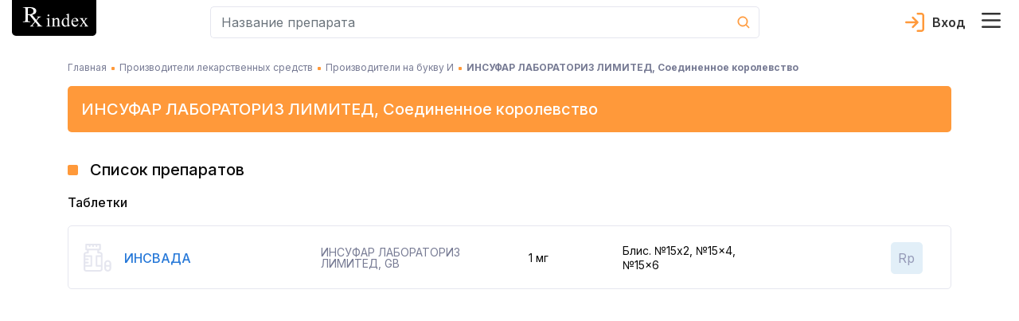

--- FILE ---
content_type: text/html; charset=utf-8
request_url: https://rx.ua/ru/medicine-manufacturers/insufar-laboratoriz-limited-velyka-brytaniya
body_size: 57766
content:
<!DOCTYPE html><html lang="ru" prefix="og: http://ogp.me/ns#"><head><meta charSet="utf-8"/><script type="application/ld+json">{
    "@context": "https://schema.org",
    "@type": "Organization",
    "@id": "https://rx.ua/#organization-rx",
    "logo": "https://rx.ua/img/schema-reviewer/logo.png",
    "legalName": "Справочник эквивалентности лекарственных средств Rx index",
    "name": "Rx index",
    
  "address": {
    "@type": "PostalAddress",
    "streetAddress": "ул. Академика Кржижановского 4",
    "addressLocality": "Киев",
    
    "postalCode": "03680",
    "addressCountry": "UA"
  },

    "sameAs": ["https://www.facebook.com/rxindex/","https://twitter.com/rx_index"],
    
    "url": "https://rx.ua"
  }</script><script type="application/ld+json">{
    "@context": "https://schema.org",
    "@type": "WebPage",
    "description": "ИНСУФАР ЛАБОРАТОРИЗ ЛИМИТЕД (Соединенное королевство) - препараты, лекарственные средства от производителя",
    "lastReviewed": "2021-01-12 17:20:00",
    "reviewedBy": {
        "@type": "Organization",
        "name": "Коваленко Владимир Николаевич, д-р. мед. наук"
    },
    "@id": "https://rx.ua/#organization-rx"
    }</script><title>ИНСУФАР ЛАБОРАТОРИЗ ЛИМИТЕД (Соединенное королевство): препараты, лекарственные средства от производителя</title><meta name="robots" content="index,follow"/><meta name="googlebot" content="index,follow"/><meta name="description" content="ИНСУФАР ЛАБОРАТОРИЗ ЛИМИТЕД (Соединенное королевство) - препараты, лекарственные средства от производителя"/><meta name="twitter:card" content="summary"/><meta name="twitter:site" content="@rx_index"/><meta property="og:title" content="ИНСУФАР ЛАБОРАТОРИЗ ЛИМИТЕД (Соединенное королевство): препараты, лекарственные средства от производителя"/><meta property="og:description" content="ИНСУФАР ЛАБОРАТОРИЗ ЛИМИТЕД (Соединенное королевство) - препараты, лекарственные средства от производителя"/><meta property="og:url" content="https://rx.ua/ru/medicine-manufacturers/insufar-laboratoriz-limited-velyka-brytaniya"/><meta property="og:type" content="website"/><meta property="og:image" content="https://rx.ua/img/schema-reviewer/logo.png"/><meta property="og:image:alt" content="favicon"/><meta property="og:image:width" content="32"/><meta property="og:image:height" content="32"/><meta property="og:locale" content="ru_RU"/><meta property="og:site_name" content="Справочник эквивалентности лекарственных средств Rx index"/><link rel="canonical" href="https://rx.ua/ru/medicine-manufacturers/insufar-laboratoriz-limited-velyka-brytaniya"/><meta name="description" content="ИНСУФАР ЛАБОРАТОРИЗ ЛИМИТЕД (Соединенное королевство) - препараты, лекарственные средства от производителя"/><meta name="keywords" content="ИНСУФАР ЛАБОРАТОРИЗ ЛИМИТЕД (Соединенное королевство), ИНСУФАР ЛАБОРАТОРИЗ ЛИМИТЕД (Соединенное королевство) препараты, ИНСУФАР ЛАБОРАТОРИЗ ЛИМИТЕД (Соединенное королевство) лекарственные препараты"/><meta http-equiv="X-UA-Compatible" content="IE=edge"/><meta name="viewport" content="width=device-width, initial-scale=1, shrink-to-fit=no, maximum-scale=5"/><meta name="x-ua-compatible" content="IE=edge; chrome=1"/><link rel="icon" href="/static/favicon/rx_favicon_48x48.png" sizes="48x48"/><link rel="icon" href="/static/favicon/rx_favicon_96x96.png" sizes="96x96"/><link rel="icon" href="/static/favicon/rx_favicon_144x144.png" sizes="144x144"/><link rel="mask-icon" href="/static/favicon/rx_favicon_144x144.svg" color="#ffffff"/><link rel="preconnect" href="https://www.google-analytics.com"/><link rel="preconnect" href="https://www.googletagmanager.com"/><link rel="alternate" hrefLang="ua" href="https://rx.ua/medicine-manufacturers/insufar-laboratoriz-limited-velyka-brytaniya"/><link rel="alternate" hrefLang="ru" href="https://rx.ua/ru/medicine-manufacturers/insufar-laboratoriz-limited-velyka-brytaniya"/><meta name="next-head-count" content="33"/><link rel="preconnect" href="https://fonts.googleapis.com"/><link rel="preconnect" href="https://fonts.gstatic.com" crossorigin="true"/><style></style>
							    <link rel="preload" href="https://fonts.googleapis.com/css2?family=Inter:wght@400;500;600;700&display=swap" as="style" onload="this.onload=null;this.rel='stylesheet'" />
							    <style></style><style></style>
							    <link rel="preload" href="/fonts.css?v=1.0.0" as="style" onload="this.onload=null;this.rel='stylesheet'" />
							    <style></style><noscript><link rel="stylesheet" data-href="https://fonts.googleapis.com/css2?family=Inter:wght@400;500;600;700&amp;display=swap"/><link rel="stylesheet" href="/fonts.css?v=1.0.0"/></noscript><style data-href="/_next/static/css/c35b0f72b75c9295.css" data-n-g="">.drug-item-wrapper{display:flex;justify-content:space-between;flex-wrap:wrap}@media screen and (min-width:992px){.drug-item-wrapper{justify-content:flex-start}}.drug-item-wrapper .drug-item{width:100%;margin-bottom:8px;padding-bottom:15px;position:relative;background-color:#fff;border-radius:5px;border:1px solid #e5e6ef}.drug-item-wrapper .drug-item .drug-item-content{cursor:pointer}@media screen and (min-width:992px){.drug-item-wrapper .drug-item{width:100%;border-radius:0;border:none;border-bottom:1px solid #e5e6ef}}.drug-item-wrapper .drug-item .img-container{min-width:88px;min-height:88px;display:flex;justify-content:center;align-items:center}.drug-item-wrapper .drug-item .drug-title{display:block;font-size:18px;line-height:1;font-weight:800;color:#000;transition:all .3s ease}.drug-item-wrapper .drug-item .drug-title:hover{opacity:.8;text-decoration:none}.drug-item-wrapper .drug-item .drug-title:active{opacity:.6}.drug-item-wrapper .drug-item a{font-size:12px;line-height:1;font-weight:500}@media screen and (min-width:992px){.drug-item-wrapper .drug-item a{font-size:14px}}.drug-item-wrapper .drug-item a:hover{text-decoration:none}.drug-item-wrapper .drug-item .manufacturer-container{margin-top:4px;font-size:14px;line-height:1.2}@media screen and (min-width:992px){.drug-item-wrapper .drug-item .manufacturer-container{font-size:12px}.drug-item-wrapper .drug-item .badges-block{position:absolute;top:50%;right:15px;transform:translateY(-50%)}}.drug-item-wrapper .drug-item .badge-block{cursor:help;display:flex;justify-content:center;width:30px;height:30px}@media screen and (min-width:992px){.drug-item-wrapper .drug-item .badge-block{width:40px;height:40px;border-radius:5px}}.drug-item-wrapper .drug-item .badge-block>div{width:100%}.drug-item-wrapper .drug-item .badge-block .badge-text{text-align:center;line-height:30px;-webkit-user-select:none;-moz-user-select:none;-ms-user-select:none;user-select:none}@media screen and (min-width:992px){.drug-item-wrapper .drug-item .badge-block .badge-text{line-height:40px}}.drug-item-wrapper .drug-item .badge-block.recipe-block{top:-1px;left:-1px;background-color:#e2eff8;border-bottom-left-radius:5px;border-top-right-radius:5px;color:#777b94;font-size:14px;font-weight:800}.drug-item-wrapper .drug-item .badge-block.bioequivalence-block{top:-1px;right:-1px;background-color:#92c327;border-bottom-right-radius:5px;border-top-left-radius:5px}.drug-item-wrapper .drug-item .badge-block.bioequivalence-block>div{display:flex;justify-content:center;align-items:center}.drug-item-wrapper .drug-item .badge-block.bioequivalence-block.gray-bg{background-color:#e0e0e7}.drug-item-wrapper .drug-item .price-container{margin-top:8px;color:#777b94;line-height:1.2}.drug-item-wrapper .drug-item .price-container .price-text{font-weight:700;font-size:18px;color:#000}.search-input-container input.form-control{height:40px;border-radius:5px;background-color:#fff;font-size:16px;line-height:1;color:#727899;padding:13px 0 13px 13px;border:1px solid #e5e6ef;border-right:none}.search-input-container input.form-control:active,.search-input-container input.form-control:focus{box-shadow:none}.search-input-container.main-page input.form-control{height:56px;border:2px solid #e66300;border-right:none}.search-input-container .cancel-search-button{padding:0;min-width:40px;background-color:#fff}.search-input-container .cancel-search-button:disabled{opacity:1}.search-input-container .cancel-search-button:active,.search-input-container .cancel-search-button:focus{box-shadow:none}.search-input-container .cancel-search-button.about{border:1px solid #e5e6ef;border-right:none;border-left:none}.search-input-container .cancel-search-button.empty-search{display:none}@media screen and (min-width:992px){.search-input-container .cancel-search-button.empty-search{visibility:hidden;display:unset}}.search-input-container.main-page .cancel-search-button{margin-left:0;min-width:30px;background-color:#fff;border:2px solid #e66300;border-left:none}@media screen and (min-width:992px){.search-input-container.main-page .cancel-search-button{min-width:48px}}.search-input-container .search-btn{margin:0;padding:0;display:flex;justify-content:center;align-items:center;min-width:40px;min-height:40px;background-color:transparent;border-top-right-radius:5px;border-bottom-right-radius:5px;border:1px solid #e5e6ef;border-left:none;color:#fff}.search-input-container.main-page .search-btn{min-width:56px;max-height:56px;background-color:#e66300;border:2px solid #e66300}.search-input-container.about-page .search-btn{min-width:56px;max-height:56px;background-color:#fff;border:1px solid #e5e6ef}.search-input-container .search-form{position:relative}.search-input-container .search-form .results-search-container{position:absolute;left:0;top:100%;width:100%;z-index:10;border-radius:5px;padding:22px 11px 21px 16px;box-shadow:0 2px 24px 0 rgba(67,66,66,.1);background-color:#fff;color:#0a0a0a}.search-input-container .search-form .results-search-container .results-blocks{max-height:calc(100vh - 155px);max-height:calc(var(--vh, 1vh)*100 - 155px);overflow-y:auto;overflow-x:hidden}.search-input-container .search-form .results-search-container .results-search-block:not(:first-child){padding-top:15px}.search-input-container .search-form .results-search-container .results-search-block .header-search{margin-bottom:14px;font-weight:500;line-height:1.07}@media screen and (min-width:992px){.search-input-container .search-form .results-search-container .results-search-block .header-search{font-size:16px}}.search-input-container .search-form .results-search-container .results-search-block .header-search+.search-item{padding-top:4px}.search-input-container .search-form .results-search-container .results-search-block .search-item{padding-bottom:13px;padding-top:13px;padding-left:26px;line-height:1}.search-input-container .search-form .results-search-container .results-search-block .search-item:not(:last-child){border-bottom:1px solid #f9f9fc}.search-input-container .search-form .results-search-container .results-search-block .search-item a{font-size:12px;line-height:1;font-weight:500}@media screen and (min-width:992px){.search-input-container .search-form .results-search-container .results-search-block .search-item a{font-size:14px}}.search-input-container .search-form .results-search-container .results-search-block .search-item a:hover{text-decoration:none}.search-input-container .search-form .all-results-button-container{padding-top:16px}.search-input-container .search-form .all-results-button-container .btn-link{text-decoration:underline;padding:0;margin:0}@media screen and (min-width:992px){.search-input-container .search-form .all-results-button-container .btn-link{font-size:18px}}.user-cabinet-item{display:inline-flex;vertical-align:middle}.user-cabinet-item.coming-soon{color:#777b94}.user-cabinet-item .menu-text{margin-left:10px}.coming-soon-badge{vertical-align:middle;color:#777b94;display:inline-block;margin-left:12px;background-color:#e5e6ef;padding:3px 10px;font-size:14px;line-height:16px;border-radius:11px}.user-menu{display:inline-block;text-align:right}.user-menu .user-menu-header{display:flex;align-items:center;flex-wrap:wrap;color:#333;font-size:16px;font-weight:600}.user-menu .user-menu-header .user-name{margin-left:10px;margin-right:10px}.user-menu .user-menu-wrapper{min-width:320px;position:relative}@media screen and (max-width:360px){.user-menu .user-menu-wrapper{min-width:300px}}.user-menu .user-menu-wrapper:before{content:"";position:absolute;top:-6px;right:10px;width:10px;height:10px;background-color:#fff;border-top:1px solid #e5e6ef;border-right:1px solid #e5e6ef;transform:rotate(-45deg)}@media screen and (min-width:992px){.user-menu .user-menu-wrapper:before{right:13px}}@media screen and (max-width:360px){.user-menu .user-menu-wrapper:before{right:30px}}.user-menu .dropdown-item:active{background-color:unset}.user-menu .logout-block{display:flex;flex-direction:row;align-items:center;justify-content:flex-start}.user-menu .logout-block .block-for-image{line-height:0}.user-menu .logout-block .sign-out-button{margin:0;padding:0;border:none;background-color:transparent;color:#777b94;display:inline-block;width:100%;text-align:left}.user-menu .logout-block .sign-out-button .menu-text{margin-left:10px}.user-menu .menu-item{margin-bottom:15px}@media screen and (max-width:360px){.user-menu .menu-item{padding:.25rem .8rem}}.user-menu .menu-item:active{background-color:#fff}.user-menu .user-menu-toggle{margin:0;border:none;background-color:transparent;cursor:pointer;padding:0 24px 0 0;position:relative}.user-menu .user-menu-toggle:before{content:"";width:18px;height:10px;position:absolute;top:50%;right:0;transform:translateY(-50%);transition:all .3s ease;background-image:url(/_next/static/media/arrow_down.1988d0dd.svg);background-repeat:no-repeat;background-position:50%}.user-menu .user-menu-toggle.about-page:before{background-image:url(/_next/static/media/arrow_down_white.71b4a33b.svg)}.user-menu.show .user-menu-toggle:before{transform-origin:center;transform:translateY(-50%) rotateX(180deg)}.select-lag-container{display:flex;color:#fff}.select-lag-container a.active-lang{border-radius:5px;background-color:#fff;color:#ff993a}.select-lag-container a.active-lang:hover{color:#ff993a}.select-lag-container a{margin:0;padding:2px 10px;display:inline-block;cursor:pointer;color:#fff}.select-lag-container a:hover{text-decoration:none;color:#fff}.burger-menu-container{transition:all 1s;opacity:0;position:fixed;top:0;bottom:0;left:-100%;width:100%;z-index:1001;padding:15px;background-color:#777b94;overflow:auto}@media screen and (min-width:375px){.burger-menu-container{left:-375px;width:350px}}@media screen and (min-width:992px){.burger-menu-container{left:auto;right:-445px;width:435px}}.burger-menu-container.open{opacity:1;left:0}@media screen and (min-width:992px){.burger-menu-container.open{left:auto;right:0}}.burger-menu-container .menu-header{padding-bottom:13px;border-bottom:1px solid #e5e6ef}.burger-menu-container .menu-header:hover{color:#ff993a}.burger-menu-container .menu-body{padding-top:25px}.burger-menu-container .menu-body .body-item{padding-bottom:15px}.burger-menu-container .menu-body .body-item.big-padding{padding-top:50px}@media screen and (min-width:376px){.burger-menu-container .menu-body .body-item{padding-bottom:20px}}.burger-menu-container .menu-body .body-item button,.burger-menu-container .menu-body .body-item>a{font-size:12px;font-weight:500;color:#fff}.burger-menu-container .menu-body .body-item button:hover,.burger-menu-container .menu-body .body-item>a:hover{color:#ff993a;text-decoration:none}.burger-menu-container .menu-body .body-item button:active,.burger-menu-container .menu-body .body-item>a:active{color:#fff}@media screen and (min-width:375px){.burger-menu-container .menu-body .body-item button,.burger-menu-container .menu-body .body-item>a{font-size:14px}}@media screen and (min-width:992px){.burger-menu-container .menu-body .body-item button,.burger-menu-container .menu-body .body-item>a{font-size:16px}}.burger-menu-container .menu-body .body-item.with-childs .button-text{background-color:inherit;border:none;padding:0;text-align:left}.burger-menu-container .menu-body .body-item.with-childs .button-arrow{width:auto;height:auto;display:inline-block;color:#ff993a;font-family:revicons;line-height:1px;font-size:20px;margin-left:15px;transition:transform .3s ease-out;transform:rotate(90deg)}.burger-menu-container .menu-body .body-item.with-childs .button-arrow:before{content:""}.burger-menu-container .menu-body .body-item.with-childs.active .button-arrow{transform:rotate(90deg) scaleX(-1)}.burger-menu-container .menu-body .body-item.with-childs.closed button{color:#fff}.burger-menu-container .menu-body .body-item.child-item a{font-weight:400}.burger-menu-container .menu-body .body-item.child-item a:before{content:"";margin-right:10px;margin-bottom:4px;display:inline-block;width:4px;height:4px;background-color:#ff993a}.burger-menu-container .buy-button{display:block;width:100%;text-align:center;margin-top:10px;padding:14px 0;background-color:#ff993a;color:#fff;border-radius:4px;border:none;font-weight:500;font-size:13px}@media screen and (min-width:541px){.burger-menu-container .buy-button{font-size:16px;margin-top:20px}}.burger-menu-container .buy-button:hover{background-color:#ff993a;border:none;transform:scale(1.012);text-decoration:none}.burger-menu-container .close-burger{padding:0;border:none}.overlay{position:absolute;top:0;left:0;width:100vw;height:100vh;z-index:1000}.header-container{background-color:#fff;display:flex;border-bottom:1px solid #e5e6ef}@media screen and (min-width:992px){.header-container{position:fixed;top:0;width:100%;z-index:999;border-bottom:none}}.header-container .main-header-content{display:flex;align-items:center;flex-wrap:wrap;padding-bottom:8px}@media screen and (min-width:992px){.header-container .main-header-content{flex-wrap:nowrap;max-height:64px}}.header-container .main-header-content .search-element{flex-grow:1;flex-basis:180px;max-width:730px;margin-left:auto}.header-container .main-header-content .logo-container{flex-basis:100%}@media screen and (min-width:992px){.header-container .main-header-content .logo-container{flex-basis:unset}.header-container .main-header-content .burger-button-container{margin-left:12px}}.header-container .main-header-content .burger-button{border:none;background-color:transparent;padding:0;margin:0 12px 0 0}@media screen and (min-width:992px){.header-container .main-header-content .burger-button{margin-right:0}}.header-container .main-header-content .cart-icon-container{margin-left:12px}@media screen and (min-width:992px){.header-container .main-header-content .cart-icon-container{margin-left:24px}}.header-container .main-header-content .cart-icon-container.main-page{margin-left:auto}@media screen and (min-width:992px){.header-container .main-header-content .cart-icon-container.main-page{margin-left:24px}}.header-container .main-header-content .login-link{height:24px;color:#333;padding-left:34px;margin-left:auto;text-decoration:none;font-size:16px;font-weight:600;line-height:24px;background-image:url(/_next/static/media/login.5bf75e87.svg);background-size:24px 24px;background-position:0;background-repeat:no-repeat}.header-container .main-header-content .login-link.active{background-image:url(/_next/static/media/exit.38e551df.svg);color:#777b94}.header-container .main-header-content .login-link.about-page{color:#fff;background-image:url(/_next/static/media/login_white.51a0279e.svg)}.header-container .main-header-content .login-link.about-page.active{background-image:url(/_next/static/media/arrow_down_white.71b4a33b.svg)}.header-container .main-header-content .user-section{display:flex;margin-left:12px;order:5}@media screen and (min-width:992px){.header-container .main-header-content .user-section{margin-left:auto;order:3}}.header-container .pe-none{pointer-events:none}.alphabet-container{display:flex;flex-wrap:wrap;padding:0 8px 10px;background-color:#fff;justify-content:space-between;border-bottom:2px solid #e5e6ef;margin-top:5px;margin-bottom:15px}.alphabet-container:after{content:"";flex:auto}@media screen and (min-width:992px){.alphabet-container{flex-wrap:nowrap;justify-content:space-around}}.alphabet-container.alphabet-container-new{flex-wrap:wrap;justify-content:flex-start;border:none}.alphabet-container.alphabet-container-new .alphabet-item-space{flex-basis:16.6666666667%;border-top:1px solid #e5e6ef;border-right:1px solid #e5e6ef}.alphabet-container.alphabet-container-new .alphabet-item-space:nth-of-type(6n - 5){border-left:1px solid #e5e6ef}.alphabet-container.alphabet-container-new .alphabet-item-space:nth-of-type(n+25){border-bottom:1px solid #e5e6ef}@media screen and (min-width:992px){.alphabet-container.alphabet-container-new .alphabet-item-space{flex-basis:8.3333333333%}.alphabet-container.alphabet-container-new .alphabet-item-space:nth-of-type(6n - 5){border-left:none}.alphabet-container.alphabet-container-new .alphabet-item-space:nth-of-type(12n - 11){border-left:1px solid #e5e6ef}}.alphabet-container.alphabet-container-new .alphabet-item-wrapper{flex-basis:100%;display:flex;justify-content:center;align-items:center;margin-bottom:0}.alphabet-container.alphabet-container-new .alphabet-item-wrapper:hover{outline:none}.alphabet-container.alphabet-container-new .alphabet-item-wrapper a{color:#333;font-size:16px;font-weight:600;text-decoration:none}@media screen and (min-width:992px){.alphabet-container.alphabet-container-new .alphabet-item-wrapper a{font-size:24px}}.alphabet-container.alphabet-container-new .alphabet-item{min-width:20px;min-height:20px;border-radius:5px;cursor:pointer;display:flex;justify-content:center;align-items:center}@media screen and (min-width:992px){.alphabet-container.alphabet-container-new .alphabet-item{min-width:48px;min-height:48px}.alphabet-container.alphabet-container-new .alphabet-item:hover{background-color:#ff993a;color:#fff}}.alphabet-container.alphabet-container-new .square-block{position:relative}.alphabet-container.alphabet-container-new .square-block:after{content:"";display:block;padding-bottom:100%}.alphabet-container.alphabet-container-new .square-block .square-block-content{position:absolute;width:100%;height:100%;display:flex;justify-content:center;align-items:center}.alphabet-container .alphabet-item-space{flex-basis:11.1111111111%;display:flex}.alphabet-container .alphabet-item-wrapper{margin-bottom:15px;display:flex;justify-content:center;align-items:center;border-radius:5px;text-align:center;flex-basis:24px;min-height:24px}.alphabet-container .alphabet-item-wrapper:hover{z-index:1;color:#fff;outline:2px solid #ff993a}@media screen and (min-width:992px){.alphabet-container .alphabet-item-wrapper{margin:0;flex-basis:32px}}.alphabet-container .alphabet-item-wrapper a{text-decoration:none;font-size:14px;line-height:24px;font-weight:600;color:#333}@media screen and (min-width:992px){.alphabet-container .alphabet-item-wrapper a{line-height:32px}}.alphabet-container .alphabet-item-wrapper-active{background-color:#ff993a}.alphabet-container .alphabet-item-wrapper-active a{color:#fff}.alphabet-container-main{box-shadow:none;border:none;background-color:#85889f;margin-top:15px}.alphabet-container-main .alphabet-item-wrapper a{color:#fff;font-size:17px;font-weight:400}.alphabet-container-main .alphabet-item-wrapper-active{background-color:#85889f}.landings-links{font-size:14px;line-height:1.2}@media screen and (min-width:992px){.landings-links{margin-top:32px}}.landings-links .landings-links-list{margin:0;padding:0;list-style:none;display:flex;flex-wrap:wrap;justify-content:center}.landings-links .landing-links-item{flex-basis:33%;margin-bottom:16px;text-align:center}@media screen and (min-width:992px){.landings-links .landing-links-item{flex-basis:auto;margin-right:40px}}.landings-links .landing-link{color:#fff;text-decoration:underline}.footer-container{background-color:#777b94;padding:26px 0 20px;color:#fff}@media screen and (min-width:992px){.footer-container{padding-top:48px}}.footer-container .google-badge-container{text-align:center;margin-bottom:24px}@media screen and (min-width:992px){.footer-container .google-badge-container{text-align:left;margin-bottom:0}.footer-container .google-badge-container img{max-width:160px}}.footer-container .language-container{margin-bottom:17px}.footer-container .language-container .language-text{font-size:16px;font-weight:700}.footer-container .language-container .select-lang-block{display:flex;justify-content:flex-end;width:120px}.footer-container .language-container .select-lang-block .select-lag-container{width:100%;display:flex;justify-content:space-between}.footer-container .certificate-text,.footer-container .copyright-text,.footer-container .copyright-text-llc,.footer-container .warning-text{font-size:12px;font-weight:400;line-height:1.7;text-align:left}@media screen and (min-width:992px){.footer-container .certificate-text,.footer-container .copyright-text,.footer-container .copyright-text-llc,.footer-container .warning-text{font-size:14px}}.footer-container .copyright-text-llc{display:flex;justify-content:center;flex-direction:column;margin-bottom:20px;margin-top:16px;text-align:center}@media screen and (min-width:992px){.footer-container .copyright-text-llc{flex-direction:row;margin-bottom:0}.footer-container .copyright-text-llc .rights{margin-left:5px}.footer-container .copyright-text-llc .rights:before{content:"|";margin-right:5px}}.footer-container .dmca{display:flex;justify-content:flex-end;align-items:center}.footer-container .social-link{margin-bottom:10px}@media screen and (min-width:992px){.footer-container .social-link{margin-bottom:0}}.footer-container .social-link:hover{opacity:.9}.footer-container .social-link:first-child{padding-right:25px}.footer-container .additional-content-wrap{display:flex;flex-direction:column}.footer-container .additional-content-wrap .links-container{display:flex;flex-wrap:wrap;justify-content:center;margin:10px 0 32px}@media screen and (min-width:1200px){.footer-container .additional-content-wrap .links-container{margin-bottom:0}}.footer-container .additional-content-wrap .links-container .footer-link{font-size:14px;line-height:1.2;font-weight:400;color:#fff;text-decoration:underline;margin-right:15px;margin-bottom:16px}@media screen and (min-width:992px){.footer-container .additional-content-wrap .links-container .footer-link{margin-right:40px}.footer-container .additional-content-wrap .alphabet-wrap{order:-1}}.footer-container .additional-content-wrap .alphabet-wrap .alphabet-text{margin-bottom:8px}.footer-container .additional-content-wrap .alphabet-wrap .alphabet-container{margin:0;padding:8px 10px;justify-content:flex-start}.footer-container .additional-content-wrap .alphabet-wrap .alphabet-container .alphabet-item-wrapper{flex-basis:38px;margin:0}@media screen and (min-width:375px){.footer-container .additional-content-wrap .alphabet-wrap .alphabet-container .alphabet-item-wrapper{flex-basis:35px}}@media screen and (min-width:400px){.footer-container .additional-content-wrap .alphabet-wrap .alphabet-container .alphabet-item-wrapper{flex-basis:40px}}@media screen and (min-width:700px){.footer-container .additional-content-wrap .alphabet-wrap .alphabet-container{justify-content:center}}.main-loader{position:fixed;top:0;bottom:0;left:0;right:0;background-color:#fff;z-index:9999;display:flex}.main-loader-small{position:static;z-index:auto}.main-loader .circular-loader{animation:rotate 2s linear infinite;top:0;left:0;margin:auto;width:250px;height:250px}.main-loader .loader-path{stroke-dasharray:150,200;stroke-dashoffset:-10;animation:dash 1.5s ease-in-out infinite,color 6s ease-in-out infinite;stroke-linecap:round}@keyframes rotate{to{transform:rotate(1turn)}}@keyframes dash{0%{stroke-dasharray:1,200;stroke-dashoffset:0}50%{stroke-dasharray:89,200;stroke-dashoffset:-35}to{stroke-dasharray:89,200;stroke-dashoffset:-124}}@keyframes color{0%{stroke:#ff9f46}40%{stroke:#ff9f46}66%{stroke:#ff9f46}80%,90%{stroke:#ff9f46}}.height-placeholder{position:absolute;min-height:1000px}@media screen and (min-width:992px){.height-placeholder{min-height:2000px}}
/*!
 * Bootstrap v4.3.1 (https://getbootstrap.com/)
 * Copyright 2011-2019 The Bootstrap Authors
 * Copyright 2011-2019 Twitter, Inc.
 * Licensed under MIT (https://github.com/twbs/bootstrap/blob/master/LICENSE)
 */:root{--blue:#007bff;--indigo:#6610f2;--purple:#6f42c1;--pink:#e83e8c;--red:#dc3545;--orange:#fd7e14;--yellow:#ffc107;--green:#28a745;--teal:#20c997;--cyan:#17a2b8;--white:#fff;--gray:#6c757d;--gray-dark:#343a40;--primary:#007bff;--secondary:#6c757d;--success:#28a745;--info:#17a2b8;--warning:#ffc107;--danger:#dc3545;--light:#f8f9fa;--dark:#343a40;--breakpoint-xs:0;--breakpoint-sm:576px;--breakpoint-md:768px;--breakpoint-lg:992px;--breakpoint-xl:1200px;--font-family-sans-serif:-apple-system,BlinkMacSystemFont,"Segoe UI",Roboto,"Helvetica Neue",Arial,"Noto Sans",sans-serif,"Apple Color Emoji","Segoe UI Emoji","Segoe UI Symbol","Noto Color Emoji";--font-family-monospace:SFMono-Regular,Menlo,Monaco,Consolas,"Liberation Mono","Courier New",monospace}*,:after,:before{box-sizing:border-box}html{font-family:sans-serif;line-height:1.15;-webkit-text-size-adjust:100%;-webkit-tap-highlight-color:rgba(0,0,0,0)}article,aside,figcaption,figure,footer,header,hgroup,main,nav,section{display:block}body{margin:0;font-family:-apple-system,BlinkMacSystemFont,Segoe UI,Roboto,Helvetica Neue,Arial,Noto Sans,sans-serif,Apple Color Emoji,Segoe UI Emoji,Segoe UI Symbol,Noto Color Emoji;font-size:1rem;font-weight:400;line-height:1.5;color:#212529;text-align:left}[tabindex="-1"]:focus{outline:0!important}hr{box-sizing:content-box;height:0;overflow:visible}h1,h2,h3,h4,h5,h6{margin-top:0;margin-bottom:.5rem}p{margin-top:0;margin-bottom:1rem}abbr[data-original-title],abbr[title]{text-decoration:underline;-webkit-text-decoration:underline dotted;text-decoration:underline dotted;cursor:help;border-bottom:0;-webkit-text-decoration-skip-ink:none;text-decoration-skip-ink:none}address{font-style:normal;line-height:inherit}address,dl,ol,ul{margin-bottom:1rem}dl,ol,ul{margin-top:0}ol ol,ol ul,ul ol,ul ul{margin-bottom:0}dt{font-weight:700}dd{margin-bottom:.5rem;margin-left:0}blockquote{margin:0 0 1rem}b,strong{font-weight:bolder}small{font-size:80%}sub,sup{position:relative;font-size:75%;line-height:0;vertical-align:baseline}sub{bottom:-.25em}sup{top:-.5em}a{color:#007bff;text-decoration:none;background-color:transparent}a:hover{color:#0056b3;text-decoration:underline}a:not([href]):not([tabindex]),a:not([href]):not([tabindex]):focus,a:not([href]):not([tabindex]):hover{color:inherit;text-decoration:none}a:not([href]):not([tabindex]):focus{outline:0}code,kbd,pre,samp{font-family:SFMono-Regular,Menlo,Monaco,Consolas,Liberation Mono,Courier New,monospace;font-size:1em}pre{margin-top:0;margin-bottom:1rem;overflow:auto}figure{margin:0 0 1rem}img{border-style:none}img,svg{vertical-align:middle}svg{overflow:hidden}table{border-collapse:collapse}caption{padding-top:.75rem;padding-bottom:.75rem;color:#6c757d;text-align:left;caption-side:bottom}th{text-align:inherit}label{display:inline-block;margin-bottom:.5rem}button{border-radius:0}button:focus{outline:1px dotted;outline:5px auto -webkit-focus-ring-color}button,input,optgroup,select,textarea{margin:0;font-family:inherit;font-size:inherit;line-height:inherit}button,input{overflow:visible}button,select{text-transform:none}select{word-wrap:normal}[type=button],[type=reset],[type=submit],button{-webkit-appearance:button}[type=button]:not(:disabled),[type=reset]:not(:disabled),[type=submit]:not(:disabled),button:not(:disabled){cursor:pointer}[type=button]::-moz-focus-inner,[type=reset]::-moz-focus-inner,[type=submit]::-moz-focus-inner,button::-moz-focus-inner{padding:0;border-style:none}input[type=checkbox],input[type=radio]{box-sizing:border-box;padding:0}input[type=date],input[type=datetime-local],input[type=month],input[type=time]{-webkit-appearance:listbox}textarea{overflow:auto;resize:vertical}fieldset{min-width:0;padding:0;margin:0;border:0}legend{display:block;width:100%;max-width:100%;padding:0;margin-bottom:.5rem;font-size:1.5rem;line-height:inherit;color:inherit;white-space:normal}progress{vertical-align:baseline}[type=number]::-webkit-inner-spin-button,[type=number]::-webkit-outer-spin-button{height:auto}[type=search]{outline-offset:-2px;-webkit-appearance:none}[type=search]::-webkit-search-decoration{-webkit-appearance:none}::-webkit-file-upload-button{font:inherit;-webkit-appearance:button}output{display:inline-block}summary{display:list-item;cursor:pointer}template{display:none}[hidden]{display:none!important}.h1,.h2,.h3,.h4,.h5,.h6,h1,h2,h3,h4,h5,h6{margin-bottom:.5rem;font-weight:500;line-height:1.2}.h1,h1{font-size:2.5rem}.h2,h2{font-size:2rem}.h3,h3{font-size:1.75rem}.h4,h4{font-size:1.5rem}.h5,h5{font-size:1.25rem}.h6,h6{font-size:1rem}.lead{font-size:1.25rem;font-weight:300}.display-1{font-size:6rem}.display-1,.display-2{font-weight:300;line-height:1.2}.display-2{font-size:5.5rem}.display-3{font-size:4.5rem}.display-3,.display-4{font-weight:300;line-height:1.2}.display-4{font-size:3.5rem}hr{margin-top:1rem;margin-bottom:1rem;border:0;border-top:1px solid rgba(0,0,0,.1)}.small,small{font-size:80%;font-weight:400}.mark,mark{padding:.2em;background-color:#fcf8e3}.list-inline,.list-unstyled{padding-left:0;list-style:none}.list-inline-item{display:inline-block}.list-inline-item:not(:last-child){margin-right:.5rem}.initialism{font-size:90%;text-transform:uppercase}.blockquote{margin-bottom:1rem;font-size:1.25rem}.blockquote-footer{display:block;font-size:80%;color:#6c757d}.blockquote-footer:before{content:"— "}.img-fluid,.img-thumbnail{max-width:100%;height:auto}.img-thumbnail{padding:.25rem;background-color:#fff;border:1px solid #dee2e6;border-radius:.25rem}.figure{display:inline-block}.figure-img{margin-bottom:.5rem;line-height:1}.figure-caption{font-size:90%;color:#6c757d}code{font-size:87.5%;color:#e83e8c;word-break:break-word}a>code{color:inherit}kbd{padding:.2rem .4rem;font-size:87.5%;color:#fff;background-color:#212529;border-radius:.2rem}kbd kbd{padding:0;font-size:100%;font-weight:700}pre{display:block;font-size:87.5%;color:#212529}pre code{font-size:inherit;color:inherit;word-break:normal}.pre-scrollable{max-height:340px;overflow-y:scroll}.container{width:100%;padding-right:15px;padding-left:15px;margin-right:auto;margin-left:auto}@media(min-width:576px){.container{max-width:540px}}@media(min-width:768px){.container{max-width:720px}}@media(min-width:992px){.container{max-width:960px}}@media(min-width:1200px){.container{max-width:1140px}}.container-fluid{width:100%;padding-right:15px;padding-left:15px;margin-right:auto;margin-left:auto}.row{display:flex;flex-wrap:wrap;margin-right:-15px;margin-left:-15px}.no-gutters{margin-right:0;margin-left:0}.no-gutters>.col,.no-gutters>[class*=col-]{padding-right:0;padding-left:0}.col,.col-1,.col-10,.col-11,.col-12,.col-2,.col-3,.col-4,.col-5,.col-6,.col-7,.col-8,.col-9,.col-auto,.col-lg,.col-lg-1,.col-lg-10,.col-lg-11,.col-lg-12,.col-lg-2,.col-lg-3,.col-lg-4,.col-lg-5,.col-lg-6,.col-lg-7,.col-lg-8,.col-lg-9,.col-lg-auto,.col-md,.col-md-1,.col-md-10,.col-md-11,.col-md-12,.col-md-2,.col-md-3,.col-md-4,.col-md-5,.col-md-6,.col-md-7,.col-md-8,.col-md-9,.col-md-auto,.col-sm,.col-sm-1,.col-sm-10,.col-sm-11,.col-sm-12,.col-sm-2,.col-sm-3,.col-sm-4,.col-sm-5,.col-sm-6,.col-sm-7,.col-sm-8,.col-sm-9,.col-sm-auto,.col-xl,.col-xl-1,.col-xl-10,.col-xl-11,.col-xl-12,.col-xl-2,.col-xl-3,.col-xl-4,.col-xl-5,.col-xl-6,.col-xl-7,.col-xl-8,.col-xl-9,.col-xl-auto{position:relative;width:100%;padding-right:15px;padding-left:15px}.col{flex-basis:0;flex-grow:1;max-width:100%}.col-auto{flex:0 0 auto;width:auto;max-width:100%}.col-1{flex:0 0 8.333333%;max-width:8.333333%}.col-2{flex:0 0 16.666667%;max-width:16.666667%}.col-3{flex:0 0 25%;max-width:25%}.col-4{flex:0 0 33.333333%;max-width:33.333333%}.col-5{flex:0 0 41.666667%;max-width:41.666667%}.col-6{flex:0 0 50%;max-width:50%}.col-7{flex:0 0 58.333333%;max-width:58.333333%}.col-8{flex:0 0 66.666667%;max-width:66.666667%}.col-9{flex:0 0 75%;max-width:75%}.col-10{flex:0 0 83.333333%;max-width:83.333333%}.col-11{flex:0 0 91.666667%;max-width:91.666667%}.col-12{flex:0 0 100%;max-width:100%}.order-first{order:-1}.order-last{order:13}.order-0{order:0}.order-1{order:1}.order-2{order:2}.order-3{order:3}.order-4{order:4}.order-5{order:5}.order-6{order:6}.order-7{order:7}.order-8{order:8}.order-9{order:9}.order-10{order:10}.order-11{order:11}.order-12{order:12}.offset-1{margin-left:8.333333%}.offset-2{margin-left:16.666667%}.offset-3{margin-left:25%}.offset-4{margin-left:33.333333%}.offset-5{margin-left:41.666667%}.offset-6{margin-left:50%}.offset-7{margin-left:58.333333%}.offset-8{margin-left:66.666667%}.offset-9{margin-left:75%}.offset-10{margin-left:83.333333%}.offset-11{margin-left:91.666667%}@media(min-width:576px){.col-sm{flex-basis:0;flex-grow:1;max-width:100%}.col-sm-auto{flex:0 0 auto;width:auto;max-width:100%}.col-sm-1{flex:0 0 8.333333%;max-width:8.333333%}.col-sm-2{flex:0 0 16.666667%;max-width:16.666667%}.col-sm-3{flex:0 0 25%;max-width:25%}.col-sm-4{flex:0 0 33.333333%;max-width:33.333333%}.col-sm-5{flex:0 0 41.666667%;max-width:41.666667%}.col-sm-6{flex:0 0 50%;max-width:50%}.col-sm-7{flex:0 0 58.333333%;max-width:58.333333%}.col-sm-8{flex:0 0 66.666667%;max-width:66.666667%}.col-sm-9{flex:0 0 75%;max-width:75%}.col-sm-10{flex:0 0 83.333333%;max-width:83.333333%}.col-sm-11{flex:0 0 91.666667%;max-width:91.666667%}.col-sm-12{flex:0 0 100%;max-width:100%}.order-sm-first{order:-1}.order-sm-last{order:13}.order-sm-0{order:0}.order-sm-1{order:1}.order-sm-2{order:2}.order-sm-3{order:3}.order-sm-4{order:4}.order-sm-5{order:5}.order-sm-6{order:6}.order-sm-7{order:7}.order-sm-8{order:8}.order-sm-9{order:9}.order-sm-10{order:10}.order-sm-11{order:11}.order-sm-12{order:12}.offset-sm-0{margin-left:0}.offset-sm-1{margin-left:8.333333%}.offset-sm-2{margin-left:16.666667%}.offset-sm-3{margin-left:25%}.offset-sm-4{margin-left:33.333333%}.offset-sm-5{margin-left:41.666667%}.offset-sm-6{margin-left:50%}.offset-sm-7{margin-left:58.333333%}.offset-sm-8{margin-left:66.666667%}.offset-sm-9{margin-left:75%}.offset-sm-10{margin-left:83.333333%}.offset-sm-11{margin-left:91.666667%}}@media(min-width:768px){.col-md{flex-basis:0;flex-grow:1;max-width:100%}.col-md-auto{flex:0 0 auto;width:auto;max-width:100%}.col-md-1{flex:0 0 8.333333%;max-width:8.333333%}.col-md-2{flex:0 0 16.666667%;max-width:16.666667%}.col-md-3{flex:0 0 25%;max-width:25%}.col-md-4{flex:0 0 33.333333%;max-width:33.333333%}.col-md-5{flex:0 0 41.666667%;max-width:41.666667%}.col-md-6{flex:0 0 50%;max-width:50%}.col-md-7{flex:0 0 58.333333%;max-width:58.333333%}.col-md-8{flex:0 0 66.666667%;max-width:66.666667%}.col-md-9{flex:0 0 75%;max-width:75%}.col-md-10{flex:0 0 83.333333%;max-width:83.333333%}.col-md-11{flex:0 0 91.666667%;max-width:91.666667%}.col-md-12{flex:0 0 100%;max-width:100%}.order-md-first{order:-1}.order-md-last{order:13}.order-md-0{order:0}.order-md-1{order:1}.order-md-2{order:2}.order-md-3{order:3}.order-md-4{order:4}.order-md-5{order:5}.order-md-6{order:6}.order-md-7{order:7}.order-md-8{order:8}.order-md-9{order:9}.order-md-10{order:10}.order-md-11{order:11}.order-md-12{order:12}.offset-md-0{margin-left:0}.offset-md-1{margin-left:8.333333%}.offset-md-2{margin-left:16.666667%}.offset-md-3{margin-left:25%}.offset-md-4{margin-left:33.333333%}.offset-md-5{margin-left:41.666667%}.offset-md-6{margin-left:50%}.offset-md-7{margin-left:58.333333%}.offset-md-8{margin-left:66.666667%}.offset-md-9{margin-left:75%}.offset-md-10{margin-left:83.333333%}.offset-md-11{margin-left:91.666667%}}@media(min-width:992px){.col-lg{flex-basis:0;flex-grow:1;max-width:100%}.col-lg-auto{flex:0 0 auto;width:auto;max-width:100%}.col-lg-1{flex:0 0 8.333333%;max-width:8.333333%}.col-lg-2{flex:0 0 16.666667%;max-width:16.666667%}.col-lg-3{flex:0 0 25%;max-width:25%}.col-lg-4{flex:0 0 33.333333%;max-width:33.333333%}.col-lg-5{flex:0 0 41.666667%;max-width:41.666667%}.col-lg-6{flex:0 0 50%;max-width:50%}.col-lg-7{flex:0 0 58.333333%;max-width:58.333333%}.col-lg-8{flex:0 0 66.666667%;max-width:66.666667%}.col-lg-9{flex:0 0 75%;max-width:75%}.col-lg-10{flex:0 0 83.333333%;max-width:83.333333%}.col-lg-11{flex:0 0 91.666667%;max-width:91.666667%}.col-lg-12{flex:0 0 100%;max-width:100%}.order-lg-first{order:-1}.order-lg-last{order:13}.order-lg-0{order:0}.order-lg-1{order:1}.order-lg-2{order:2}.order-lg-3{order:3}.order-lg-4{order:4}.order-lg-5{order:5}.order-lg-6{order:6}.order-lg-7{order:7}.order-lg-8{order:8}.order-lg-9{order:9}.order-lg-10{order:10}.order-lg-11{order:11}.order-lg-12{order:12}.offset-lg-0{margin-left:0}.offset-lg-1{margin-left:8.333333%}.offset-lg-2{margin-left:16.666667%}.offset-lg-3{margin-left:25%}.offset-lg-4{margin-left:33.333333%}.offset-lg-5{margin-left:41.666667%}.offset-lg-6{margin-left:50%}.offset-lg-7{margin-left:58.333333%}.offset-lg-8{margin-left:66.666667%}.offset-lg-9{margin-left:75%}.offset-lg-10{margin-left:83.333333%}.offset-lg-11{margin-left:91.666667%}}@media(min-width:1200px){.col-xl{flex-basis:0;flex-grow:1;max-width:100%}.col-xl-auto{flex:0 0 auto;width:auto;max-width:100%}.col-xl-1{flex:0 0 8.333333%;max-width:8.333333%}.col-xl-2{flex:0 0 16.666667%;max-width:16.666667%}.col-xl-3{flex:0 0 25%;max-width:25%}.col-xl-4{flex:0 0 33.333333%;max-width:33.333333%}.col-xl-5{flex:0 0 41.666667%;max-width:41.666667%}.col-xl-6{flex:0 0 50%;max-width:50%}.col-xl-7{flex:0 0 58.333333%;max-width:58.333333%}.col-xl-8{flex:0 0 66.666667%;max-width:66.666667%}.col-xl-9{flex:0 0 75%;max-width:75%}.col-xl-10{flex:0 0 83.333333%;max-width:83.333333%}.col-xl-11{flex:0 0 91.666667%;max-width:91.666667%}.col-xl-12{flex:0 0 100%;max-width:100%}.order-xl-first{order:-1}.order-xl-last{order:13}.order-xl-0{order:0}.order-xl-1{order:1}.order-xl-2{order:2}.order-xl-3{order:3}.order-xl-4{order:4}.order-xl-5{order:5}.order-xl-6{order:6}.order-xl-7{order:7}.order-xl-8{order:8}.order-xl-9{order:9}.order-xl-10{order:10}.order-xl-11{order:11}.order-xl-12{order:12}.offset-xl-0{margin-left:0}.offset-xl-1{margin-left:8.333333%}.offset-xl-2{margin-left:16.666667%}.offset-xl-3{margin-left:25%}.offset-xl-4{margin-left:33.333333%}.offset-xl-5{margin-left:41.666667%}.offset-xl-6{margin-left:50%}.offset-xl-7{margin-left:58.333333%}.offset-xl-8{margin-left:66.666667%}.offset-xl-9{margin-left:75%}.offset-xl-10{margin-left:83.333333%}.offset-xl-11{margin-left:91.666667%}}.table{width:100%;margin-bottom:1rem;color:#212529}.table td,.table th{padding:.75rem;vertical-align:top;border-top:1px solid #dee2e6}.table thead th{vertical-align:bottom;border-bottom:2px solid #dee2e6}.table tbody+tbody{border-top:2px solid #dee2e6}.table-sm td,.table-sm th{padding:.3rem}.table-bordered,.table-bordered td,.table-bordered th{border:1px solid #dee2e6}.table-bordered thead td,.table-bordered thead th{border-bottom-width:2px}.table-borderless tbody+tbody,.table-borderless td,.table-borderless th,.table-borderless thead th{border:0}.table-striped tbody tr:nth-of-type(odd){background-color:rgba(0,0,0,.05)}.table-hover tbody tr:hover{color:#212529;background-color:rgba(0,0,0,.075)}.table-primary,.table-primary>td,.table-primary>th{background-color:#b8daff}.table-primary tbody+tbody,.table-primary td,.table-primary th,.table-primary thead th{border-color:#7abaff}.table-hover .table-primary:hover,.table-hover .table-primary:hover>td,.table-hover .table-primary:hover>th{background-color:#9fcdff}.table-secondary,.table-secondary>td,.table-secondary>th{background-color:#d6d8db}.table-secondary tbody+tbody,.table-secondary td,.table-secondary th,.table-secondary thead th{border-color:#b3b7bb}.table-hover .table-secondary:hover,.table-hover .table-secondary:hover>td,.table-hover .table-secondary:hover>th{background-color:#c8cbcf}.table-success,.table-success>td,.table-success>th{background-color:#c3e6cb}.table-success tbody+tbody,.table-success td,.table-success th,.table-success thead th{border-color:#8fd19e}.table-hover .table-success:hover,.table-hover .table-success:hover>td,.table-hover .table-success:hover>th{background-color:#b1dfbb}.table-info,.table-info>td,.table-info>th{background-color:#bee5eb}.table-info tbody+tbody,.table-info td,.table-info th,.table-info thead th{border-color:#86cfda}.table-hover .table-info:hover,.table-hover .table-info:hover>td,.table-hover .table-info:hover>th{background-color:#abdde5}.table-warning,.table-warning>td,.table-warning>th{background-color:#ffeeba}.table-warning tbody+tbody,.table-warning td,.table-warning th,.table-warning thead th{border-color:#ffdf7e}.table-hover .table-warning:hover,.table-hover .table-warning:hover>td,.table-hover .table-warning:hover>th{background-color:#ffe8a1}.table-danger,.table-danger>td,.table-danger>th{background-color:#f5c6cb}.table-danger tbody+tbody,.table-danger td,.table-danger th,.table-danger thead th{border-color:#ed969e}.table-hover .table-danger:hover,.table-hover .table-danger:hover>td,.table-hover .table-danger:hover>th{background-color:#f1b0b7}.table-light,.table-light>td,.table-light>th{background-color:#fdfdfe}.table-light tbody+tbody,.table-light td,.table-light th,.table-light thead th{border-color:#fbfcfc}.table-hover .table-light:hover,.table-hover .table-light:hover>td,.table-hover .table-light:hover>th{background-color:#ececf6}.table-dark,.table-dark>td,.table-dark>th{background-color:#c6c8ca}.table-dark tbody+tbody,.table-dark td,.table-dark th,.table-dark thead th{border-color:#95999c}.table-hover .table-dark:hover,.table-hover .table-dark:hover>td,.table-hover .table-dark:hover>th{background-color:#b9bbbe}.table-active,.table-active>td,.table-active>th,.table-hover .table-active:hover,.table-hover .table-active:hover>td,.table-hover .table-active:hover>th{background-color:rgba(0,0,0,.075)}.table .thead-dark th{color:#fff;background-color:#343a40;border-color:#454d55}.table .thead-light th{color:#495057;background-color:#e9ecef;border-color:#dee2e6}.table-dark{color:#fff;background-color:#343a40}.table-dark td,.table-dark th,.table-dark thead th{border-color:#454d55}.table-dark.table-bordered{border:0}.table-dark.table-striped tbody tr:nth-of-type(odd){background-color:hsla(0,0%,100%,.05)}.table-dark.table-hover tbody tr:hover{color:#fff;background-color:hsla(0,0%,100%,.075)}@media(max-width:575.98px){.table-responsive-sm{display:block;width:100%;overflow-x:auto;-webkit-overflow-scrolling:touch}.table-responsive-sm>.table-bordered{border:0}}@media(max-width:767.98px){.table-responsive-md{display:block;width:100%;overflow-x:auto;-webkit-overflow-scrolling:touch}.table-responsive-md>.table-bordered{border:0}}@media(max-width:991.98px){.table-responsive-lg{display:block;width:100%;overflow-x:auto;-webkit-overflow-scrolling:touch}.table-responsive-lg>.table-bordered{border:0}}@media(max-width:1199.98px){.table-responsive-xl{display:block;width:100%;overflow-x:auto;-webkit-overflow-scrolling:touch}.table-responsive-xl>.table-bordered{border:0}}.table-responsive{display:block;width:100%;overflow-x:auto;-webkit-overflow-scrolling:touch}.table-responsive>.table-bordered{border:0}.form-control{display:block;width:100%;height:calc(1.5em + .75rem + 2px);padding:.375rem .75rem;font-size:1rem;font-weight:400;line-height:1.5;color:#495057;background-color:#fff;background-clip:padding-box;border:1px solid #ced4da;border-radius:.25rem;transition:border-color .15s ease-in-out,box-shadow .15s ease-in-out}@media(prefers-reduced-motion:reduce){.form-control{transition:none}}.form-control::-ms-expand{background-color:transparent;border:0}.form-control:focus{color:#495057;background-color:#fff;border-color:#80bdff;outline:0;box-shadow:0 0 0 .2rem rgba(0,123,255,.25)}.form-control::-moz-placeholder{color:#6c757d;opacity:1}.form-control:-ms-input-placeholder{color:#6c757d;opacity:1}.form-control::placeholder{color:#6c757d;opacity:1}.form-control:disabled,.form-control[readonly]{background-color:#e9ecef;opacity:1}select.form-control:focus::-ms-value{color:#495057;background-color:#fff}.form-control-file,.form-control-range{display:block;width:100%}.col-form-label{padding-top:calc(.375rem + 1px);padding-bottom:calc(.375rem + 1px);margin-bottom:0;font-size:inherit;line-height:1.5}.col-form-label-lg{padding-top:calc(.5rem + 1px);padding-bottom:calc(.5rem + 1px);font-size:1.25rem;line-height:1.5}.col-form-label-sm{padding-top:calc(.25rem + 1px);padding-bottom:calc(.25rem + 1px);font-size:.875rem;line-height:1.5}.form-control-plaintext{display:block;width:100%;padding-top:.375rem;padding-bottom:.375rem;margin-bottom:0;line-height:1.5;color:#212529;background-color:transparent;border:solid transparent;border-width:1px 0}.form-control-plaintext.form-control-lg,.form-control-plaintext.form-control-sm{padding-right:0;padding-left:0}.form-control-sm{height:calc(1.5em + .5rem + 2px);padding:.25rem .5rem;font-size:.875rem;line-height:1.5;border-radius:.2rem}.form-control-lg{height:calc(1.5em + 1rem + 2px);padding:.5rem 1rem;font-size:1.25rem;line-height:1.5;border-radius:.3rem}select.form-control[multiple],select.form-control[size],textarea.form-control{height:auto}.form-group{margin-bottom:1rem}.form-text{display:block;margin-top:.25rem}.form-row{display:flex;flex-wrap:wrap;margin-right:-5px;margin-left:-5px}.form-row>.col,.form-row>[class*=col-]{padding-right:5px;padding-left:5px}.form-check{position:relative;display:block;padding-left:1.25rem}.form-check-input{position:absolute;margin-top:.3rem;margin-left:-1.25rem}.form-check-input:disabled~.form-check-label{color:#6c757d}.form-check-label{margin-bottom:0}.form-check-inline{display:inline-flex;align-items:center;padding-left:0;margin-right:.75rem}.form-check-inline .form-check-input{position:static;margin-top:0;margin-right:.3125rem;margin-left:0}.valid-feedback{display:none;width:100%;margin-top:.25rem;font-size:80%;color:#28a745}.valid-tooltip{position:absolute;top:100%;z-index:5;display:none;max-width:100%;padding:.25rem .5rem;margin-top:.1rem;font-size:.875rem;line-height:1.5;color:#fff;background-color:rgba(40,167,69,.9);border-radius:.25rem}.form-control.is-valid,.was-validated .form-control:valid{border-color:#28a745;padding-right:calc(1.5em + .75rem);background-image:url("data:image/svg+xml,%3csvg xmlns='http://www.w3.org/2000/svg' viewBox='0 0 8 8'%3e%3cpath fill='%2328a745' d='M2.3 6.73L.6 4.53c-.4-1.04.46-1.4 1.1-.8l1.1 1.4 3.4-3.8c.6-.63 1.6-.27 1.2.7l-4 4.6c-.43.5-.8.4-1.1.1z'/%3e%3c/svg%3e");background-repeat:no-repeat;background-position:center right calc(.375em + .1875rem);background-size:calc(.75em + .375rem) calc(.75em + .375rem)}.form-control.is-valid:focus,.was-validated .form-control:valid:focus{border-color:#28a745;box-shadow:0 0 0 .2rem rgba(40,167,69,.25)}.form-control.is-valid~.valid-feedback,.form-control.is-valid~.valid-tooltip,.was-validated .form-control:valid~.valid-feedback,.was-validated .form-control:valid~.valid-tooltip{display:block}.was-validated textarea.form-control:valid,textarea.form-control.is-valid{padding-right:calc(1.5em + .75rem);background-position:top calc(.375em + .1875rem) right calc(.375em + .1875rem)}.custom-select.is-valid,.was-validated .custom-select:valid{border-color:#28a745;padding-right:calc((1em + .75rem)*3/4 + 1.75rem);background:url("data:image/svg+xml,%3csvg xmlns='http://www.w3.org/2000/svg' viewBox='0 0 4 5'%3e%3cpath fill='%23343a40' d='M2 0L0 2h4zm0 5L0 3h4z'/%3e%3c/svg%3e") no-repeat right .75rem center/8px 10px,url("data:image/svg+xml,%3csvg xmlns='http://www.w3.org/2000/svg' viewBox='0 0 8 8'%3e%3cpath fill='%2328a745' d='M2.3 6.73L.6 4.53c-.4-1.04.46-1.4 1.1-.8l1.1 1.4 3.4-3.8c.6-.63 1.6-.27 1.2.7l-4 4.6c-.43.5-.8.4-1.1.1z'/%3e%3c/svg%3e") #fff no-repeat center right 1.75rem/calc(.75em + .375rem) calc(.75em + .375rem)}.custom-select.is-valid:focus,.was-validated .custom-select:valid:focus{border-color:#28a745;box-shadow:0 0 0 .2rem rgba(40,167,69,.25)}.custom-select.is-valid~.valid-feedback,.custom-select.is-valid~.valid-tooltip,.was-validated .custom-select:valid~.valid-feedback,.was-validated .custom-select:valid~.valid-tooltip{display:block}.form-control-file.is-valid~.valid-feedback,.form-control-file.is-valid~.valid-tooltip,.was-validated .form-control-file:valid~.valid-feedback,.was-validated .form-control-file:valid~.valid-tooltip{display:block}.form-check-input.is-valid~.form-check-label,.was-validated .form-check-input:valid~.form-check-label{color:#28a745}.form-check-input.is-valid~.valid-feedback,.form-check-input.is-valid~.valid-tooltip,.was-validated .form-check-input:valid~.valid-feedback,.was-validated .form-check-input:valid~.valid-tooltip{display:block}.custom-control-input.is-valid~.custom-control-label,.was-validated .custom-control-input:valid~.custom-control-label{color:#28a745}.custom-control-input.is-valid~.custom-control-label:before,.was-validated .custom-control-input:valid~.custom-control-label:before{border-color:#28a745}.custom-control-input.is-valid~.valid-feedback,.custom-control-input.is-valid~.valid-tooltip,.was-validated .custom-control-input:valid~.valid-feedback,.was-validated .custom-control-input:valid~.valid-tooltip{display:block}.custom-control-input.is-valid:checked~.custom-control-label:before,.was-validated .custom-control-input:valid:checked~.custom-control-label:before{border-color:#34ce57;background-color:#34ce57}.custom-control-input.is-valid:focus~.custom-control-label:before,.was-validated .custom-control-input:valid:focus~.custom-control-label:before{box-shadow:0 0 0 .2rem rgba(40,167,69,.25)}.custom-control-input.is-valid:focus:not(:checked)~.custom-control-label:before,.was-validated .custom-control-input:valid:focus:not(:checked)~.custom-control-label:before{border-color:#28a745}.custom-file-input.is-valid~.custom-file-label,.was-validated .custom-file-input:valid~.custom-file-label{border-color:#28a745}.custom-file-input.is-valid~.valid-feedback,.custom-file-input.is-valid~.valid-tooltip,.was-validated .custom-file-input:valid~.valid-feedback,.was-validated .custom-file-input:valid~.valid-tooltip{display:block}.custom-file-input.is-valid:focus~.custom-file-label,.was-validated .custom-file-input:valid:focus~.custom-file-label{border-color:#28a745;box-shadow:0 0 0 .2rem rgba(40,167,69,.25)}.invalid-feedback{display:none;width:100%;margin-top:.25rem;font-size:80%;color:#dc3545}.invalid-tooltip{position:absolute;top:100%;z-index:5;display:none;max-width:100%;padding:.25rem .5rem;margin-top:.1rem;font-size:.875rem;line-height:1.5;color:#fff;background-color:rgba(220,53,69,.9);border-radius:.25rem}.form-control.is-invalid,.was-validated .form-control:invalid{border-color:#dc3545;padding-right:calc(1.5em + .75rem);background-image:url("data:image/svg+xml,%3csvg xmlns='http://www.w3.org/2000/svg' fill='%23dc3545' viewBox='-2 -2 7 7'%3e%3cpath stroke='%23dc3545' d='M0 0l3 3m0-3L0 3'/%3e%3ccircle r='.5'/%3e%3ccircle cx='3' r='.5'/%3e%3ccircle cy='3' r='.5'/%3e%3ccircle cx='3' cy='3' r='.5'/%3e%3c/svg%3E");background-repeat:no-repeat;background-position:center right calc(.375em + .1875rem);background-size:calc(.75em + .375rem) calc(.75em + .375rem)}.form-control.is-invalid:focus,.was-validated .form-control:invalid:focus{border-color:#dc3545;box-shadow:0 0 0 .2rem rgba(220,53,69,.25)}.form-control.is-invalid~.invalid-feedback,.form-control.is-invalid~.invalid-tooltip,.was-validated .form-control:invalid~.invalid-feedback,.was-validated .form-control:invalid~.invalid-tooltip{display:block}.was-validated textarea.form-control:invalid,textarea.form-control.is-invalid{padding-right:calc(1.5em + .75rem);background-position:top calc(.375em + .1875rem) right calc(.375em + .1875rem)}.custom-select.is-invalid,.was-validated .custom-select:invalid{border-color:#dc3545;padding-right:calc((1em + .75rem)*3/4 + 1.75rem);background:url("data:image/svg+xml,%3csvg xmlns='http://www.w3.org/2000/svg' viewBox='0 0 4 5'%3e%3cpath fill='%23343a40' d='M2 0L0 2h4zm0 5L0 3h4z'/%3e%3c/svg%3e") no-repeat right .75rem center/8px 10px,url("data:image/svg+xml,%3csvg xmlns='http://www.w3.org/2000/svg' fill='%23dc3545' viewBox='-2 -2 7 7'%3e%3cpath stroke='%23dc3545' d='M0 0l3 3m0-3L0 3'/%3e%3ccircle r='.5'/%3e%3ccircle cx='3' r='.5'/%3e%3ccircle cy='3' r='.5'/%3e%3ccircle cx='3' cy='3' r='.5'/%3e%3c/svg%3E") #fff no-repeat center right 1.75rem/calc(.75em + .375rem) calc(.75em + .375rem)}.custom-select.is-invalid:focus,.was-validated .custom-select:invalid:focus{border-color:#dc3545;box-shadow:0 0 0 .2rem rgba(220,53,69,.25)}.custom-select.is-invalid~.invalid-feedback,.custom-select.is-invalid~.invalid-tooltip,.was-validated .custom-select:invalid~.invalid-feedback,.was-validated .custom-select:invalid~.invalid-tooltip{display:block}.form-control-file.is-invalid~.invalid-feedback,.form-control-file.is-invalid~.invalid-tooltip,.was-validated .form-control-file:invalid~.invalid-feedback,.was-validated .form-control-file:invalid~.invalid-tooltip{display:block}.form-check-input.is-invalid~.form-check-label,.was-validated .form-check-input:invalid~.form-check-label{color:#dc3545}.form-check-input.is-invalid~.invalid-feedback,.form-check-input.is-invalid~.invalid-tooltip,.was-validated .form-check-input:invalid~.invalid-feedback,.was-validated .form-check-input:invalid~.invalid-tooltip{display:block}.custom-control-input.is-invalid~.custom-control-label,.was-validated .custom-control-input:invalid~.custom-control-label{color:#dc3545}.custom-control-input.is-invalid~.custom-control-label:before,.was-validated .custom-control-input:invalid~.custom-control-label:before{border-color:#dc3545}.custom-control-input.is-invalid~.invalid-feedback,.custom-control-input.is-invalid~.invalid-tooltip,.was-validated .custom-control-input:invalid~.invalid-feedback,.was-validated .custom-control-input:invalid~.invalid-tooltip{display:block}.custom-control-input.is-invalid:checked~.custom-control-label:before,.was-validated .custom-control-input:invalid:checked~.custom-control-label:before{border-color:#e4606d;background-color:#e4606d}.custom-control-input.is-invalid:focus~.custom-control-label:before,.was-validated .custom-control-input:invalid:focus~.custom-control-label:before{box-shadow:0 0 0 .2rem rgba(220,53,69,.25)}.custom-control-input.is-invalid:focus:not(:checked)~.custom-control-label:before,.was-validated .custom-control-input:invalid:focus:not(:checked)~.custom-control-label:before{border-color:#dc3545}.custom-file-input.is-invalid~.custom-file-label,.was-validated .custom-file-input:invalid~.custom-file-label{border-color:#dc3545}.custom-file-input.is-invalid~.invalid-feedback,.custom-file-input.is-invalid~.invalid-tooltip,.was-validated .custom-file-input:invalid~.invalid-feedback,.was-validated .custom-file-input:invalid~.invalid-tooltip{display:block}.custom-file-input.is-invalid:focus~.custom-file-label,.was-validated .custom-file-input:invalid:focus~.custom-file-label{border-color:#dc3545;box-shadow:0 0 0 .2rem rgba(220,53,69,.25)}.form-inline{display:flex;flex-flow:row wrap;align-items:center}.form-inline .form-check{width:100%}@media(min-width:576px){.form-inline label{justify-content:center}.form-inline .form-group,.form-inline label{display:flex;align-items:center;margin-bottom:0}.form-inline .form-group{flex:0 0 auto;flex-flow:row wrap}.form-inline .form-control{display:inline-block;width:auto;vertical-align:middle}.form-inline .form-control-plaintext{display:inline-block}.form-inline .custom-select,.form-inline .input-group{width:auto}.form-inline .form-check{display:flex;align-items:center;justify-content:center;width:auto;padding-left:0}.form-inline .form-check-input{position:relative;flex-shrink:0;margin-top:0;margin-right:.25rem;margin-left:0}.form-inline .custom-control{align-items:center;justify-content:center}.form-inline .custom-control-label{margin-bottom:0}}.btn{display:inline-block;font-weight:400;color:#212529;text-align:center;vertical-align:middle;-webkit-user-select:none;-moz-user-select:none;-ms-user-select:none;user-select:none;background-color:transparent;border:1px solid transparent;padding:.375rem .75rem;font-size:1rem;line-height:1.5;border-radius:.25rem;transition:color .15s ease-in-out,background-color .15s ease-in-out,border-color .15s ease-in-out,box-shadow .15s ease-in-out}@media(prefers-reduced-motion:reduce){.btn{transition:none}}.btn:hover{color:#212529;text-decoration:none}.btn.focus,.btn:focus{outline:0;box-shadow:0 0 0 .2rem rgba(0,123,255,.25)}.btn.disabled,.btn:disabled{opacity:.65}a.btn.disabled,fieldset:disabled a.btn{pointer-events:none}.btn-primary{color:#fff;background-color:#007bff;border-color:#007bff}.btn-primary:hover{color:#fff;background-color:#0069d9;border-color:#0062cc}.btn-primary.focus,.btn-primary:focus{box-shadow:0 0 0 .2rem rgba(38,143,255,.5)}.btn-primary.disabled,.btn-primary:disabled{color:#fff;background-color:#007bff;border-color:#007bff}.btn-primary:not(:disabled):not(.disabled).active,.btn-primary:not(:disabled):not(.disabled):active,.show>.btn-primary.dropdown-toggle{color:#fff;background-color:#0062cc;border-color:#005cbf}.btn-primary:not(:disabled):not(.disabled).active:focus,.btn-primary:not(:disabled):not(.disabled):active:focus,.show>.btn-primary.dropdown-toggle:focus{box-shadow:0 0 0 .2rem rgba(38,143,255,.5)}.btn-secondary{color:#fff;background-color:#6c757d;border-color:#6c757d}.btn-secondary:hover{color:#fff;background-color:#5a6268;border-color:#545b62}.btn-secondary.focus,.btn-secondary:focus{box-shadow:0 0 0 .2rem hsla(208,6%,54%,.5)}.btn-secondary.disabled,.btn-secondary:disabled{color:#fff;background-color:#6c757d;border-color:#6c757d}.btn-secondary:not(:disabled):not(.disabled).active,.btn-secondary:not(:disabled):not(.disabled):active,.show>.btn-secondary.dropdown-toggle{color:#fff;background-color:#545b62;border-color:#4e555b}.btn-secondary:not(:disabled):not(.disabled).active:focus,.btn-secondary:not(:disabled):not(.disabled):active:focus,.show>.btn-secondary.dropdown-toggle:focus{box-shadow:0 0 0 .2rem hsla(208,6%,54%,.5)}.btn-success{color:#fff;background-color:#28a745;border-color:#28a745}.btn-success:hover{color:#fff;background-color:#218838;border-color:#1e7e34}.btn-success.focus,.btn-success:focus{box-shadow:0 0 0 .2rem rgba(72,180,97,.5)}.btn-success.disabled,.btn-success:disabled{color:#fff;background-color:#28a745;border-color:#28a745}.btn-success:not(:disabled):not(.disabled).active,.btn-success:not(:disabled):not(.disabled):active,.show>.btn-success.dropdown-toggle{color:#fff;background-color:#1e7e34;border-color:#1c7430}.btn-success:not(:disabled):not(.disabled).active:focus,.btn-success:not(:disabled):not(.disabled):active:focus,.show>.btn-success.dropdown-toggle:focus{box-shadow:0 0 0 .2rem rgba(72,180,97,.5)}.btn-info{color:#fff;background-color:#17a2b8;border-color:#17a2b8}.btn-info:hover{color:#fff;background-color:#138496;border-color:#117a8b}.btn-info.focus,.btn-info:focus{box-shadow:0 0 0 .2rem rgba(58,176,195,.5)}.btn-info.disabled,.btn-info:disabled{color:#fff;background-color:#17a2b8;border-color:#17a2b8}.btn-info:not(:disabled):not(.disabled).active,.btn-info:not(:disabled):not(.disabled):active,.show>.btn-info.dropdown-toggle{color:#fff;background-color:#117a8b;border-color:#10707f}.btn-info:not(:disabled):not(.disabled).active:focus,.btn-info:not(:disabled):not(.disabled):active:focus,.show>.btn-info.dropdown-toggle:focus{box-shadow:0 0 0 .2rem rgba(58,176,195,.5)}.btn-warning{color:#212529;background-color:#ffc107;border-color:#ffc107}.btn-warning:hover{color:#212529;background-color:#e0a800;border-color:#d39e00}.btn-warning.focus,.btn-warning:focus{box-shadow:0 0 0 .2rem rgba(222,170,12,.5)}.btn-warning.disabled,.btn-warning:disabled{color:#212529;background-color:#ffc107;border-color:#ffc107}.btn-warning:not(:disabled):not(.disabled).active,.btn-warning:not(:disabled):not(.disabled):active,.show>.btn-warning.dropdown-toggle{color:#212529;background-color:#d39e00;border-color:#c69500}.btn-warning:not(:disabled):not(.disabled).active:focus,.btn-warning:not(:disabled):not(.disabled):active:focus,.show>.btn-warning.dropdown-toggle:focus{box-shadow:0 0 0 .2rem rgba(222,170,12,.5)}.btn-danger{color:#fff;background-color:#dc3545;border-color:#dc3545}.btn-danger:hover{color:#fff;background-color:#c82333;border-color:#bd2130}.btn-danger.focus,.btn-danger:focus{box-shadow:0 0 0 .2rem rgba(225,83,97,.5)}.btn-danger.disabled,.btn-danger:disabled{color:#fff;background-color:#dc3545;border-color:#dc3545}.btn-danger:not(:disabled):not(.disabled).active,.btn-danger:not(:disabled):not(.disabled):active,.show>.btn-danger.dropdown-toggle{color:#fff;background-color:#bd2130;border-color:#b21f2d}.btn-danger:not(:disabled):not(.disabled).active:focus,.btn-danger:not(:disabled):not(.disabled):active:focus,.show>.btn-danger.dropdown-toggle:focus{box-shadow:0 0 0 .2rem rgba(225,83,97,.5)}.btn-light{color:#212529;background-color:#f8f9fa;border-color:#f8f9fa}.btn-light:hover{color:#212529;background-color:#e2e6ea;border-color:#dae0e5}.btn-light.focus,.btn-light:focus{box-shadow:0 0 0 .2rem hsla(220,4%,85%,.5)}.btn-light.disabled,.btn-light:disabled{color:#212529;background-color:#f8f9fa;border-color:#f8f9fa}.btn-light:not(:disabled):not(.disabled).active,.btn-light:not(:disabled):not(.disabled):active,.show>.btn-light.dropdown-toggle{color:#212529;background-color:#dae0e5;border-color:#d3d9df}.btn-light:not(:disabled):not(.disabled).active:focus,.btn-light:not(:disabled):not(.disabled):active:focus,.show>.btn-light.dropdown-toggle:focus{box-shadow:0 0 0 .2rem hsla(220,4%,85%,.5)}.btn-dark{color:#fff;background-color:#343a40;border-color:#343a40}.btn-dark:hover{color:#fff;background-color:#23272b;border-color:#1d2124}.btn-dark.focus,.btn-dark:focus{box-shadow:0 0 0 .2rem rgba(82,88,93,.5)}.btn-dark.disabled,.btn-dark:disabled{color:#fff;background-color:#343a40;border-color:#343a40}.btn-dark:not(:disabled):not(.disabled).active,.btn-dark:not(:disabled):not(.disabled):active,.show>.btn-dark.dropdown-toggle{color:#fff;background-color:#1d2124;border-color:#171a1d}.btn-dark:not(:disabled):not(.disabled).active:focus,.btn-dark:not(:disabled):not(.disabled):active:focus,.show>.btn-dark.dropdown-toggle:focus{box-shadow:0 0 0 .2rem rgba(82,88,93,.5)}.btn-outline-primary{color:#007bff;border-color:#007bff}.btn-outline-primary:hover{color:#fff;background-color:#007bff;border-color:#007bff}.btn-outline-primary.focus,.btn-outline-primary:focus{box-shadow:0 0 0 .2rem rgba(0,123,255,.5)}.btn-outline-primary.disabled,.btn-outline-primary:disabled{color:#007bff;background-color:transparent}.btn-outline-primary:not(:disabled):not(.disabled).active,.btn-outline-primary:not(:disabled):not(.disabled):active,.show>.btn-outline-primary.dropdown-toggle{color:#fff;background-color:#007bff;border-color:#007bff}.btn-outline-primary:not(:disabled):not(.disabled).active:focus,.btn-outline-primary:not(:disabled):not(.disabled):active:focus,.show>.btn-outline-primary.dropdown-toggle:focus{box-shadow:0 0 0 .2rem rgba(0,123,255,.5)}.btn-outline-secondary{color:#6c757d;border-color:#6c757d}.btn-outline-secondary:hover{color:#fff;background-color:#6c757d;border-color:#6c757d}.btn-outline-secondary.focus,.btn-outline-secondary:focus{box-shadow:0 0 0 .2rem hsla(208,7%,46%,.5)}.btn-outline-secondary.disabled,.btn-outline-secondary:disabled{color:#6c757d;background-color:transparent}.btn-outline-secondary:not(:disabled):not(.disabled).active,.btn-outline-secondary:not(:disabled):not(.disabled):active,.show>.btn-outline-secondary.dropdown-toggle{color:#fff;background-color:#6c757d;border-color:#6c757d}.btn-outline-secondary:not(:disabled):not(.disabled).active:focus,.btn-outline-secondary:not(:disabled):not(.disabled):active:focus,.show>.btn-outline-secondary.dropdown-toggle:focus{box-shadow:0 0 0 .2rem hsla(208,7%,46%,.5)}.btn-outline-success{color:#28a745;border-color:#28a745}.btn-outline-success:hover{color:#fff;background-color:#28a745;border-color:#28a745}.btn-outline-success.focus,.btn-outline-success:focus{box-shadow:0 0 0 .2rem rgba(40,167,69,.5)}.btn-outline-success.disabled,.btn-outline-success:disabled{color:#28a745;background-color:transparent}.btn-outline-success:not(:disabled):not(.disabled).active,.btn-outline-success:not(:disabled):not(.disabled):active,.show>.btn-outline-success.dropdown-toggle{color:#fff;background-color:#28a745;border-color:#28a745}.btn-outline-success:not(:disabled):not(.disabled).active:focus,.btn-outline-success:not(:disabled):not(.disabled):active:focus,.show>.btn-outline-success.dropdown-toggle:focus{box-shadow:0 0 0 .2rem rgba(40,167,69,.5)}.btn-outline-info{color:#17a2b8;border-color:#17a2b8}.btn-outline-info:hover{color:#fff;background-color:#17a2b8;border-color:#17a2b8}.btn-outline-info.focus,.btn-outline-info:focus{box-shadow:0 0 0 .2rem rgba(23,162,184,.5)}.btn-outline-info.disabled,.btn-outline-info:disabled{color:#17a2b8;background-color:transparent}.btn-outline-info:not(:disabled):not(.disabled).active,.btn-outline-info:not(:disabled):not(.disabled):active,.show>.btn-outline-info.dropdown-toggle{color:#fff;background-color:#17a2b8;border-color:#17a2b8}.btn-outline-info:not(:disabled):not(.disabled).active:focus,.btn-outline-info:not(:disabled):not(.disabled):active:focus,.show>.btn-outline-info.dropdown-toggle:focus{box-shadow:0 0 0 .2rem rgba(23,162,184,.5)}.btn-outline-warning{color:#ffc107;border-color:#ffc107}.btn-outline-warning:hover{color:#212529;background-color:#ffc107;border-color:#ffc107}.btn-outline-warning.focus,.btn-outline-warning:focus{box-shadow:0 0 0 .2rem rgba(255,193,7,.5)}.btn-outline-warning.disabled,.btn-outline-warning:disabled{color:#ffc107;background-color:transparent}.btn-outline-warning:not(:disabled):not(.disabled).active,.btn-outline-warning:not(:disabled):not(.disabled):active,.show>.btn-outline-warning.dropdown-toggle{color:#212529;background-color:#ffc107;border-color:#ffc107}.btn-outline-warning:not(:disabled):not(.disabled).active:focus,.btn-outline-warning:not(:disabled):not(.disabled):active:focus,.show>.btn-outline-warning.dropdown-toggle:focus{box-shadow:0 0 0 .2rem rgba(255,193,7,.5)}.btn-outline-danger{color:#dc3545;border-color:#dc3545}.btn-outline-danger:hover{color:#fff;background-color:#dc3545;border-color:#dc3545}.btn-outline-danger.focus,.btn-outline-danger:focus{box-shadow:0 0 0 .2rem rgba(220,53,69,.5)}.btn-outline-danger.disabled,.btn-outline-danger:disabled{color:#dc3545;background-color:transparent}.btn-outline-danger:not(:disabled):not(.disabled).active,.btn-outline-danger:not(:disabled):not(.disabled):active,.show>.btn-outline-danger.dropdown-toggle{color:#fff;background-color:#dc3545;border-color:#dc3545}.btn-outline-danger:not(:disabled):not(.disabled).active:focus,.btn-outline-danger:not(:disabled):not(.disabled):active:focus,.show>.btn-outline-danger.dropdown-toggle:focus{box-shadow:0 0 0 .2rem rgba(220,53,69,.5)}.btn-outline-light{color:#f8f9fa;border-color:#f8f9fa}.btn-outline-light:hover{color:#212529;background-color:#f8f9fa;border-color:#f8f9fa}.btn-outline-light.focus,.btn-outline-light:focus{box-shadow:0 0 0 .2rem rgba(248,249,250,.5)}.btn-outline-light.disabled,.btn-outline-light:disabled{color:#f8f9fa;background-color:transparent}.btn-outline-light:not(:disabled):not(.disabled).active,.btn-outline-light:not(:disabled):not(.disabled):active,.show>.btn-outline-light.dropdown-toggle{color:#212529;background-color:#f8f9fa;border-color:#f8f9fa}.btn-outline-light:not(:disabled):not(.disabled).active:focus,.btn-outline-light:not(:disabled):not(.disabled):active:focus,.show>.btn-outline-light.dropdown-toggle:focus{box-shadow:0 0 0 .2rem rgba(248,249,250,.5)}.btn-outline-dark{color:#343a40;border-color:#343a40}.btn-outline-dark:hover{color:#fff;background-color:#343a40;border-color:#343a40}.btn-outline-dark.focus,.btn-outline-dark:focus{box-shadow:0 0 0 .2rem rgba(52,58,64,.5)}.btn-outline-dark.disabled,.btn-outline-dark:disabled{color:#343a40;background-color:transparent}.btn-outline-dark:not(:disabled):not(.disabled).active,.btn-outline-dark:not(:disabled):not(.disabled):active,.show>.btn-outline-dark.dropdown-toggle{color:#fff;background-color:#343a40;border-color:#343a40}.btn-outline-dark:not(:disabled):not(.disabled).active:focus,.btn-outline-dark:not(:disabled):not(.disabled):active:focus,.show>.btn-outline-dark.dropdown-toggle:focus{box-shadow:0 0 0 .2rem rgba(52,58,64,.5)}.btn-link{font-weight:400;color:#007bff;text-decoration:none}.btn-link:hover{color:#0056b3;text-decoration:underline}.btn-link.focus,.btn-link:focus{text-decoration:underline;box-shadow:none}.btn-link.disabled,.btn-link:disabled{color:#6c757d;pointer-events:none}.btn-group-lg>.btn,.btn-lg{padding:.5rem 1rem;font-size:1.25rem;line-height:1.5;border-radius:.3rem}.btn-group-sm>.btn,.btn-sm{padding:.25rem .5rem;font-size:.875rem;line-height:1.5;border-radius:.2rem}.btn-block{display:block;width:100%}.btn-block+.btn-block{margin-top:.5rem}input[type=button].btn-block,input[type=reset].btn-block,input[type=submit].btn-block{width:100%}.fade{transition:opacity .15s linear}@media(prefers-reduced-motion:reduce){.fade{transition:none}}.fade:not(.show){opacity:0}.collapse:not(.show){display:none}.collapsing{position:relative;height:0;overflow:hidden;transition:height .35s ease}@media(prefers-reduced-motion:reduce){.collapsing{transition:none}}.dropdown,.dropleft,.dropright,.dropup{position:relative}.dropdown-toggle{white-space:nowrap}.dropdown-toggle:after{display:inline-block;margin-left:.255em;vertical-align:.255em;content:"";border-top:.3em solid;border-right:.3em solid transparent;border-bottom:0;border-left:.3em solid transparent}.dropdown-toggle:empty:after{margin-left:0}.dropdown-menu{position:absolute;top:100%;left:0;z-index:1000;display:none;float:left;min-width:10rem;padding:.5rem 0;margin:.125rem 0 0;font-size:1rem;color:#212529;text-align:left;list-style:none;background-color:#fff;background-clip:padding-box;border:1px solid rgba(0,0,0,.15);border-radius:.25rem}.dropdown-menu-left{right:auto;left:0}.dropdown-menu-right{right:0;left:auto}@media(min-width:576px){.dropdown-menu-sm-left{right:auto;left:0}.dropdown-menu-sm-right{right:0;left:auto}}@media(min-width:768px){.dropdown-menu-md-left{right:auto;left:0}.dropdown-menu-md-right{right:0;left:auto}}@media(min-width:992px){.dropdown-menu-lg-left{right:auto;left:0}.dropdown-menu-lg-right{right:0;left:auto}}@media(min-width:1200px){.dropdown-menu-xl-left{right:auto;left:0}.dropdown-menu-xl-right{right:0;left:auto}}.dropup .dropdown-menu{top:auto;bottom:100%;margin-top:0;margin-bottom:.125rem}.dropup .dropdown-toggle:after{display:inline-block;margin-left:.255em;vertical-align:.255em;content:"";border-top:0;border-right:.3em solid transparent;border-bottom:.3em solid;border-left:.3em solid transparent}.dropup .dropdown-toggle:empty:after{margin-left:0}.dropright .dropdown-menu{top:0;right:auto;left:100%;margin-top:0;margin-left:.125rem}.dropright .dropdown-toggle:after{display:inline-block;margin-left:.255em;vertical-align:.255em;content:"";border-top:.3em solid transparent;border-right:0;border-bottom:.3em solid transparent;border-left:.3em solid}.dropright .dropdown-toggle:empty:after{margin-left:0}.dropright .dropdown-toggle:after{vertical-align:0}.dropleft .dropdown-menu{top:0;right:100%;left:auto;margin-top:0;margin-right:.125rem}.dropleft .dropdown-toggle:after{display:inline-block;margin-left:.255em;vertical-align:.255em;content:"";display:none}.dropleft .dropdown-toggle:before{display:inline-block;margin-right:.255em;vertical-align:.255em;content:"";border-top:.3em solid transparent;border-right:.3em solid;border-bottom:.3em solid transparent}.dropleft .dropdown-toggle:empty:after{margin-left:0}.dropleft .dropdown-toggle:before{vertical-align:0}.dropdown-menu[x-placement^=bottom],.dropdown-menu[x-placement^=left],.dropdown-menu[x-placement^=right],.dropdown-menu[x-placement^=top]{right:auto;bottom:auto}.dropdown-divider{height:0;margin:.5rem 0;overflow:hidden;border-top:1px solid #e9ecef}.dropdown-item{display:block;width:100%;padding:.25rem 1.5rem;clear:both;font-weight:400;color:#212529;text-align:inherit;white-space:nowrap;background-color:transparent;border:0}.dropdown-item:focus,.dropdown-item:hover{color:#16181b;text-decoration:none;background-color:#f8f9fa}.dropdown-item.active,.dropdown-item:active{color:#fff;text-decoration:none;background-color:#007bff}.dropdown-item.disabled,.dropdown-item:disabled{color:#6c757d;pointer-events:none;background-color:transparent}.dropdown-menu.show{display:block}.dropdown-header{display:block;padding:.5rem 1.5rem;margin-bottom:0;font-size:.875rem;color:#6c757d;white-space:nowrap}.dropdown-item-text{display:block;padding:.25rem 1.5rem;color:#212529}.btn-group,.btn-group-vertical{position:relative;display:inline-flex;vertical-align:middle}.btn-group-vertical>.btn,.btn-group>.btn{position:relative;flex:1 1 auto}.btn-group-vertical>.btn.active,.btn-group-vertical>.btn:active,.btn-group-vertical>.btn:focus,.btn-group-vertical>.btn:hover,.btn-group>.btn.active,.btn-group>.btn:active,.btn-group>.btn:focus,.btn-group>.btn:hover{z-index:1}.btn-toolbar{display:flex;flex-wrap:wrap;justify-content:flex-start}.btn-toolbar .input-group{width:auto}.btn-group>.btn-group:not(:first-child),.btn-group>.btn:not(:first-child){margin-left:-1px}.btn-group>.btn-group:not(:last-child)>.btn,.btn-group>.btn:not(:last-child):not(.dropdown-toggle){border-top-right-radius:0;border-bottom-right-radius:0}.btn-group>.btn-group:not(:first-child)>.btn,.btn-group>.btn:not(:first-child){border-top-left-radius:0;border-bottom-left-radius:0}.dropdown-toggle-split{padding-right:.5625rem;padding-left:.5625rem}.dropdown-toggle-split:after,.dropright .dropdown-toggle-split:after,.dropup .dropdown-toggle-split:after{margin-left:0}.dropleft .dropdown-toggle-split:before{margin-right:0}.btn-group-sm>.btn+.dropdown-toggle-split,.btn-sm+.dropdown-toggle-split{padding-right:.375rem;padding-left:.375rem}.btn-group-lg>.btn+.dropdown-toggle-split,.btn-lg+.dropdown-toggle-split{padding-right:.75rem;padding-left:.75rem}.btn-group-vertical{flex-direction:column;align-items:flex-start;justify-content:center}.btn-group-vertical>.btn,.btn-group-vertical>.btn-group{width:100%}.btn-group-vertical>.btn-group:not(:first-child),.btn-group-vertical>.btn:not(:first-child){margin-top:-1px}.btn-group-vertical>.btn-group:not(:last-child)>.btn,.btn-group-vertical>.btn:not(:last-child):not(.dropdown-toggle){border-bottom-right-radius:0;border-bottom-left-radius:0}.btn-group-vertical>.btn-group:not(:first-child)>.btn,.btn-group-vertical>.btn:not(:first-child){border-top-left-radius:0;border-top-right-radius:0}.btn-group-toggle>.btn,.btn-group-toggle>.btn-group>.btn{margin-bottom:0}.btn-group-toggle>.btn input[type=checkbox],.btn-group-toggle>.btn input[type=radio],.btn-group-toggle>.btn-group>.btn input[type=checkbox],.btn-group-toggle>.btn-group>.btn input[type=radio]{position:absolute;clip:rect(0,0,0,0);pointer-events:none}.input-group{position:relative;display:flex;flex-wrap:wrap;align-items:stretch;width:100%}.input-group>.custom-file,.input-group>.custom-select,.input-group>.form-control,.input-group>.form-control-plaintext{position:relative;flex:1 1 auto;width:1%;margin-bottom:0}.input-group>.custom-file+.custom-file,.input-group>.custom-file+.custom-select,.input-group>.custom-file+.form-control,.input-group>.custom-select+.custom-file,.input-group>.custom-select+.custom-select,.input-group>.custom-select+.form-control,.input-group>.form-control+.custom-file,.input-group>.form-control+.custom-select,.input-group>.form-control+.form-control,.input-group>.form-control-plaintext+.custom-file,.input-group>.form-control-plaintext+.custom-select,.input-group>.form-control-plaintext+.form-control{margin-left:-1px}.input-group>.custom-file .custom-file-input:focus~.custom-file-label,.input-group>.custom-select:focus,.input-group>.form-control:focus{z-index:3}.input-group>.custom-file .custom-file-input:focus{z-index:4}.input-group>.custom-select:not(:last-child),.input-group>.form-control:not(:last-child){border-top-right-radius:0;border-bottom-right-radius:0}.input-group>.custom-select:not(:first-child),.input-group>.form-control:not(:first-child){border-top-left-radius:0;border-bottom-left-radius:0}.input-group>.custom-file{display:flex;align-items:center}.input-group>.custom-file:not(:last-child) .custom-file-label,.input-group>.custom-file:not(:last-child) .custom-file-label:after{border-top-right-radius:0;border-bottom-right-radius:0}.input-group>.custom-file:not(:first-child) .custom-file-label{border-top-left-radius:0;border-bottom-left-radius:0}.input-group-append,.input-group-prepend{display:flex}.input-group-append .btn,.input-group-prepend .btn{position:relative;z-index:2}.input-group-append .btn:focus,.input-group-prepend .btn:focus{z-index:3}.input-group-append .btn+.btn,.input-group-append .btn+.input-group-text,.input-group-append .input-group-text+.btn,.input-group-append .input-group-text+.input-group-text,.input-group-prepend .btn+.btn,.input-group-prepend .btn+.input-group-text,.input-group-prepend .input-group-text+.btn,.input-group-prepend .input-group-text+.input-group-text{margin-left:-1px}.input-group-prepend{margin-right:-1px}.input-group-append{margin-left:-1px}.input-group-text{display:flex;align-items:center;padding:.375rem .75rem;margin-bottom:0;font-size:1rem;font-weight:400;line-height:1.5;color:#495057;text-align:center;white-space:nowrap;background-color:#e9ecef;border:1px solid #ced4da;border-radius:.25rem}.input-group-text input[type=checkbox],.input-group-text input[type=radio]{margin-top:0}.input-group-lg>.custom-select,.input-group-lg>.form-control:not(textarea){height:calc(1.5em + 1rem + 2px)}.input-group-lg>.custom-select,.input-group-lg>.form-control,.input-group-lg>.input-group-append>.btn,.input-group-lg>.input-group-append>.input-group-text,.input-group-lg>.input-group-prepend>.btn,.input-group-lg>.input-group-prepend>.input-group-text{padding:.5rem 1rem;font-size:1.25rem;line-height:1.5;border-radius:.3rem}.input-group-sm>.custom-select,.input-group-sm>.form-control:not(textarea){height:calc(1.5em + .5rem + 2px)}.input-group-sm>.custom-select,.input-group-sm>.form-control,.input-group-sm>.input-group-append>.btn,.input-group-sm>.input-group-append>.input-group-text,.input-group-sm>.input-group-prepend>.btn,.input-group-sm>.input-group-prepend>.input-group-text{padding:.25rem .5rem;font-size:.875rem;line-height:1.5;border-radius:.2rem}.input-group-lg>.custom-select,.input-group-sm>.custom-select{padding-right:1.75rem}.input-group>.input-group-append:last-child>.btn:not(:last-child):not(.dropdown-toggle),.input-group>.input-group-append:last-child>.input-group-text:not(:last-child),.input-group>.input-group-append:not(:last-child)>.btn,.input-group>.input-group-append:not(:last-child)>.input-group-text,.input-group>.input-group-prepend>.btn,.input-group>.input-group-prepend>.input-group-text{border-top-right-radius:0;border-bottom-right-radius:0}.input-group>.input-group-append>.btn,.input-group>.input-group-append>.input-group-text,.input-group>.input-group-prepend:first-child>.btn:not(:first-child),.input-group>.input-group-prepend:first-child>.input-group-text:not(:first-child),.input-group>.input-group-prepend:not(:first-child)>.btn,.input-group>.input-group-prepend:not(:first-child)>.input-group-text{border-top-left-radius:0;border-bottom-left-radius:0}.custom-control{position:relative;display:block;min-height:1.5rem;padding-left:1.5rem}.custom-control-inline{display:inline-flex;margin-right:1rem}.custom-control-input{position:absolute;z-index:-1;opacity:0}.custom-control-input:checked~.custom-control-label:before{color:#fff;border-color:#007bff;background-color:#007bff}.custom-control-input:focus~.custom-control-label:before{box-shadow:0 0 0 .2rem rgba(0,123,255,.25)}.custom-control-input:focus:not(:checked)~.custom-control-label:before{border-color:#80bdff}.custom-control-input:not(:disabled):active~.custom-control-label:before{color:#fff;background-color:#b3d7ff;border-color:#b3d7ff}.custom-control-input:disabled~.custom-control-label{color:#6c757d}.custom-control-input:disabled~.custom-control-label:before{background-color:#e9ecef}.custom-control-label{position:relative;margin-bottom:0;vertical-align:top}.custom-control-label:before{pointer-events:none;background-color:#fff;border:1px solid #adb5bd}.custom-control-label:after,.custom-control-label:before{position:absolute;top:.25rem;left:-1.5rem;display:block;width:1rem;height:1rem;content:""}.custom-control-label:after{background:no-repeat 50%/50% 50%}.custom-checkbox .custom-control-label:before{border-radius:.25rem}.custom-checkbox .custom-control-input:checked~.custom-control-label:after{background-image:url("data:image/svg+xml,%3csvg xmlns='http://www.w3.org/2000/svg' viewBox='0 0 8 8'%3e%3cpath fill='%23fff' d='M6.564.75l-3.59 3.612-1.538-1.55L0 4.26 2.974 7.25 8 2.193z'/%3e%3c/svg%3e")}.custom-checkbox .custom-control-input:indeterminate~.custom-control-label:before{border-color:#007bff;background-color:#007bff}.custom-checkbox .custom-control-input:indeterminate~.custom-control-label:after{background-image:url("data:image/svg+xml,%3csvg xmlns='http://www.w3.org/2000/svg' viewBox='0 0 4 4'%3e%3cpath stroke='%23fff' d='M0 2h4'/%3e%3c/svg%3e")}.custom-checkbox .custom-control-input:disabled:checked~.custom-control-label:before{background-color:rgba(0,123,255,.5)}.custom-checkbox .custom-control-input:disabled:indeterminate~.custom-control-label:before{background-color:rgba(0,123,255,.5)}.custom-radio .custom-control-label:before{border-radius:50%}.custom-radio .custom-control-input:checked~.custom-control-label:after{background-image:url("data:image/svg+xml,%3csvg xmlns='http://www.w3.org/2000/svg' viewBox='-4 -4 8 8'%3e%3ccircle r='3' fill='%23fff'/%3e%3c/svg%3e")}.custom-radio .custom-control-input:disabled:checked~.custom-control-label:before{background-color:rgba(0,123,255,.5)}.custom-switch{padding-left:2.25rem}.custom-switch .custom-control-label:before{left:-2.25rem;width:1.75rem;pointer-events:all;border-radius:.5rem}.custom-switch .custom-control-label:after{top:calc(.25rem + 2px);left:calc(-2.25rem + 2px);width:calc(1rem - 4px);height:calc(1rem - 4px);background-color:#adb5bd;border-radius:.5rem;transition:transform .15s ease-in-out,background-color .15s ease-in-out,border-color .15s ease-in-out,box-shadow .15s ease-in-out}@media(prefers-reduced-motion:reduce){.custom-switch .custom-control-label:after{transition:none}}.custom-switch .custom-control-input:checked~.custom-control-label:after{background-color:#fff;transform:translateX(.75rem)}.custom-switch .custom-control-input:disabled:checked~.custom-control-label:before{background-color:rgba(0,123,255,.5)}.custom-select{display:inline-block;width:100%;height:calc(1.5em + .75rem + 2px);padding:.375rem 1.75rem .375rem .75rem;font-size:1rem;font-weight:400;line-height:1.5;color:#495057;vertical-align:middle;background:url("data:image/svg+xml,%3csvg xmlns='http://www.w3.org/2000/svg' viewBox='0 0 4 5'%3e%3cpath fill='%23343a40' d='M2 0L0 2h4zm0 5L0 3h4z'/%3e%3c/svg%3e") no-repeat right .75rem center/8px 10px;background-color:#fff;border:1px solid #ced4da;border-radius:.25rem;-webkit-appearance:none;-moz-appearance:none;appearance:none}.custom-select:focus{border-color:#80bdff;outline:0;box-shadow:0 0 0 .2rem rgba(0,123,255,.25)}.custom-select:focus::-ms-value{color:#495057;background-color:#fff}.custom-select[multiple],.custom-select[size]:not([size="1"]){height:auto;padding-right:.75rem;background-image:none}.custom-select:disabled{color:#6c757d;background-color:#e9ecef}.custom-select::-ms-expand{display:none}.custom-select-sm{height:calc(1.5em + .5rem + 2px);padding-top:.25rem;padding-bottom:.25rem;padding-left:.5rem;font-size:.875rem}.custom-select-lg{height:calc(1.5em + 1rem + 2px);padding-top:.5rem;padding-bottom:.5rem;padding-left:1rem;font-size:1.25rem}.custom-file{display:inline-block;margin-bottom:0}.custom-file,.custom-file-input{position:relative;width:100%;height:calc(1.5em + .75rem + 2px)}.custom-file-input{z-index:2;margin:0;opacity:0}.custom-file-input:focus~.custom-file-label{border-color:#80bdff;box-shadow:0 0 0 .2rem rgba(0,123,255,.25)}.custom-file-input:disabled~.custom-file-label{background-color:#e9ecef}.custom-file-input:lang(en)~.custom-file-label:after{content:"Browse"}.custom-file-input~.custom-file-label[data-browse]:after{content:attr(data-browse)}.custom-file-label{left:0;z-index:1;height:calc(1.5em + .75rem + 2px);font-weight:400;background-color:#fff;border:1px solid #ced4da;border-radius:.25rem}.custom-file-label,.custom-file-label:after{position:absolute;top:0;right:0;padding:.375rem .75rem;line-height:1.5;color:#495057}.custom-file-label:after{bottom:0;z-index:3;display:block;height:calc(1.5em + .75rem);content:"Browse";background-color:#e9ecef;border-left:inherit;border-radius:0 .25rem .25rem 0}.custom-range{width:100%;height:1.4rem;padding:0;background-color:transparent;-webkit-appearance:none;-moz-appearance:none;appearance:none}.custom-range:focus{outline:none}.custom-range:focus::-webkit-slider-thumb{box-shadow:0 0 0 1px #fff,0 0 0 .2rem rgba(0,123,255,.25)}.custom-range:focus::-moz-range-thumb{box-shadow:0 0 0 1px #fff,0 0 0 .2rem rgba(0,123,255,.25)}.custom-range:focus::-ms-thumb{box-shadow:0 0 0 1px #fff,0 0 0 .2rem rgba(0,123,255,.25)}.custom-range::-moz-focus-outer{border:0}.custom-range::-webkit-slider-thumb{width:1rem;height:1rem;margin-top:-.25rem;background-color:#007bff;border:0;border-radius:1rem;-webkit-transition:background-color .15s ease-in-out,border-color .15s ease-in-out,box-shadow .15s ease-in-out;transition:background-color .15s ease-in-out,border-color .15s ease-in-out,box-shadow .15s ease-in-out;-webkit-appearance:none;appearance:none}@media(prefers-reduced-motion:reduce){.custom-range::-webkit-slider-thumb{-webkit-transition:none;transition:none}}.custom-range::-webkit-slider-thumb:active{background-color:#b3d7ff}.custom-range::-webkit-slider-runnable-track{width:100%;height:.5rem;color:transparent;cursor:pointer;background-color:#dee2e6;border-color:transparent;border-radius:1rem}.custom-range::-moz-range-thumb{width:1rem;height:1rem;background-color:#007bff;border:0;border-radius:1rem;-moz-transition:background-color .15s ease-in-out,border-color .15s ease-in-out,box-shadow .15s ease-in-out;transition:background-color .15s ease-in-out,border-color .15s ease-in-out,box-shadow .15s ease-in-out;-moz-appearance:none;appearance:none}@media(prefers-reduced-motion:reduce){.custom-range::-moz-range-thumb{-moz-transition:none;transition:none}}.custom-range::-moz-range-thumb:active{background-color:#b3d7ff}.custom-range::-moz-range-track{width:100%;height:.5rem;color:transparent;cursor:pointer;background-color:#dee2e6;border-color:transparent;border-radius:1rem}.custom-range::-ms-thumb{width:1rem;height:1rem;margin-top:0;margin-right:.2rem;margin-left:.2rem;background-color:#007bff;border:0;border-radius:1rem;-ms-transition:background-color .15s ease-in-out,border-color .15s ease-in-out,box-shadow .15s ease-in-out;transition:background-color .15s ease-in-out,border-color .15s ease-in-out,box-shadow .15s ease-in-out;appearance:none}@media(prefers-reduced-motion:reduce){.custom-range::-ms-thumb{-ms-transition:none;transition:none}}.custom-range::-ms-thumb:active{background-color:#b3d7ff}.custom-range::-ms-track{width:100%;height:.5rem;color:transparent;cursor:pointer;background-color:transparent;border-color:transparent;border-width:.5rem}.custom-range::-ms-fill-lower,.custom-range::-ms-fill-upper{background-color:#dee2e6;border-radius:1rem}.custom-range::-ms-fill-upper{margin-right:15px}.custom-range:disabled::-webkit-slider-thumb{background-color:#adb5bd}.custom-range:disabled::-webkit-slider-runnable-track{cursor:default}.custom-range:disabled::-moz-range-thumb{background-color:#adb5bd}.custom-range:disabled::-moz-range-track{cursor:default}.custom-range:disabled::-ms-thumb{background-color:#adb5bd}.custom-control-label:before,.custom-file-label,.custom-select{transition:background-color .15s ease-in-out,border-color .15s ease-in-out,box-shadow .15s ease-in-out}@media(prefers-reduced-motion:reduce){.custom-control-label:before,.custom-file-label,.custom-select{transition:none}}.nav{display:flex;flex-wrap:wrap;padding-left:0;margin-bottom:0;list-style:none}.nav-link{display:block;padding:.5rem 1rem}.nav-link:focus,.nav-link:hover{text-decoration:none}.nav-link.disabled{color:#6c757d;pointer-events:none;cursor:default}.nav-tabs{border-bottom:1px solid #dee2e6}.nav-tabs .nav-item{margin-bottom:-1px}.nav-tabs .nav-link:focus,.nav-tabs .nav-link:hover{border-color:#e9ecef #e9ecef #dee2e6}.nav-tabs .nav-link.disabled{color:#6c757d;background-color:transparent;border-color:transparent}.nav-tabs .nav-item.show .nav-link,.nav-tabs .nav-link.active{color:#495057;background-color:#fff;border-color:#dee2e6 #dee2e6 #fff}.nav-tabs .dropdown-menu{margin-top:-1px;border-top-left-radius:0;border-top-right-radius:0}.nav-pills .nav-link{border-radius:.25rem}.nav-pills .nav-link.active,.nav-pills .show>.nav-link{color:#fff;background-color:#007bff}.nav-fill .nav-item{flex:1 1 auto;text-align:center}.nav-justified .nav-item{flex-basis:0;flex-grow:1;text-align:center}.tab-content>.tab-pane{display:none}.tab-content>.active{display:block}.navbar{position:relative;padding:.5rem 1rem}.navbar,.navbar>.container,.navbar>.container-fluid{display:flex;flex-wrap:wrap;align-items:center;justify-content:space-between}.navbar-brand{display:inline-block;padding-top:.3125rem;padding-bottom:.3125rem;margin-right:1rem;font-size:1.25rem;line-height:inherit;white-space:nowrap}.navbar-brand:focus,.navbar-brand:hover{text-decoration:none}.navbar-nav{display:flex;flex-direction:column;padding-left:0;margin-bottom:0;list-style:none}.navbar-nav .nav-link{padding-right:0;padding-left:0}.navbar-nav .dropdown-menu{position:static;float:none}.navbar-text{display:inline-block;padding-top:.5rem;padding-bottom:.5rem}.navbar-collapse{flex-basis:100%;flex-grow:1;align-items:center}.navbar-toggler{padding:.25rem .75rem;font-size:1.25rem;line-height:1;background-color:transparent;border:1px solid transparent;border-radius:.25rem}.navbar-toggler:focus,.navbar-toggler:hover{text-decoration:none}.navbar-toggler-icon{display:inline-block;width:1.5em;height:1.5em;vertical-align:middle;content:"";background:no-repeat 50%;background-size:100% 100%}@media(max-width:575.98px){.navbar-expand-sm>.container,.navbar-expand-sm>.container-fluid{padding-right:0;padding-left:0}}@media(min-width:576px){.navbar-expand-sm{flex-flow:row nowrap;justify-content:flex-start}.navbar-expand-sm .navbar-nav{flex-direction:row}.navbar-expand-sm .navbar-nav .dropdown-menu{position:absolute}.navbar-expand-sm .navbar-nav .nav-link{padding-right:.5rem;padding-left:.5rem}.navbar-expand-sm>.container,.navbar-expand-sm>.container-fluid{flex-wrap:nowrap}.navbar-expand-sm .navbar-collapse{display:flex!important;flex-basis:auto}.navbar-expand-sm .navbar-toggler{display:none}}@media(max-width:767.98px){.navbar-expand-md>.container,.navbar-expand-md>.container-fluid{padding-right:0;padding-left:0}}@media(min-width:768px){.navbar-expand-md{flex-flow:row nowrap;justify-content:flex-start}.navbar-expand-md .navbar-nav{flex-direction:row}.navbar-expand-md .navbar-nav .dropdown-menu{position:absolute}.navbar-expand-md .navbar-nav .nav-link{padding-right:.5rem;padding-left:.5rem}.navbar-expand-md>.container,.navbar-expand-md>.container-fluid{flex-wrap:nowrap}.navbar-expand-md .navbar-collapse{display:flex!important;flex-basis:auto}.navbar-expand-md .navbar-toggler{display:none}}@media(max-width:991.98px){.navbar-expand-lg>.container,.navbar-expand-lg>.container-fluid{padding-right:0;padding-left:0}}@media(min-width:992px){.navbar-expand-lg{flex-flow:row nowrap;justify-content:flex-start}.navbar-expand-lg .navbar-nav{flex-direction:row}.navbar-expand-lg .navbar-nav .dropdown-menu{position:absolute}.navbar-expand-lg .navbar-nav .nav-link{padding-right:.5rem;padding-left:.5rem}.navbar-expand-lg>.container,.navbar-expand-lg>.container-fluid{flex-wrap:nowrap}.navbar-expand-lg .navbar-collapse{display:flex!important;flex-basis:auto}.navbar-expand-lg .navbar-toggler{display:none}}@media(max-width:1199.98px){.navbar-expand-xl>.container,.navbar-expand-xl>.container-fluid{padding-right:0;padding-left:0}}@media(min-width:1200px){.navbar-expand-xl{flex-flow:row nowrap;justify-content:flex-start}.navbar-expand-xl .navbar-nav{flex-direction:row}.navbar-expand-xl .navbar-nav .dropdown-menu{position:absolute}.navbar-expand-xl .navbar-nav .nav-link{padding-right:.5rem;padding-left:.5rem}.navbar-expand-xl>.container,.navbar-expand-xl>.container-fluid{flex-wrap:nowrap}.navbar-expand-xl .navbar-collapse{display:flex!important;flex-basis:auto}.navbar-expand-xl .navbar-toggler{display:none}}.navbar-expand{flex-flow:row nowrap;justify-content:flex-start}.navbar-expand>.container,.navbar-expand>.container-fluid{padding-right:0;padding-left:0}.navbar-expand .navbar-nav{flex-direction:row}.navbar-expand .navbar-nav .dropdown-menu{position:absolute}.navbar-expand .navbar-nav .nav-link{padding-right:.5rem;padding-left:.5rem}.navbar-expand>.container,.navbar-expand>.container-fluid{flex-wrap:nowrap}.navbar-expand .navbar-collapse{display:flex!important;flex-basis:auto}.navbar-expand .navbar-toggler{display:none}.navbar-light .navbar-brand,.navbar-light .navbar-brand:focus,.navbar-light .navbar-brand:hover{color:rgba(0,0,0,.9)}.navbar-light .navbar-nav .nav-link{color:rgba(0,0,0,.5)}.navbar-light .navbar-nav .nav-link:focus,.navbar-light .navbar-nav .nav-link:hover{color:rgba(0,0,0,.7)}.navbar-light .navbar-nav .nav-link.disabled{color:rgba(0,0,0,.3)}.navbar-light .navbar-nav .active>.nav-link,.navbar-light .navbar-nav .nav-link.active,.navbar-light .navbar-nav .nav-link.show,.navbar-light .navbar-nav .show>.nav-link{color:rgba(0,0,0,.9)}.navbar-light .navbar-toggler{color:rgba(0,0,0,.5);border-color:rgba(0,0,0,.1)}.navbar-light .navbar-toggler-icon{background-image:url("data:image/svg+xml,%3csvg viewBox='0 0 30 30' xmlns='http://www.w3.org/2000/svg'%3e%3cpath stroke='rgba(0, 0, 0, 0.5)' stroke-width='2' stroke-linecap='round' stroke-miterlimit='10' d='M4 7h22M4 15h22M4 23h22'/%3e%3c/svg%3e")}.navbar-light .navbar-text{color:rgba(0,0,0,.5)}.navbar-light .navbar-text a,.navbar-light .navbar-text a:focus,.navbar-light .navbar-text a:hover{color:rgba(0,0,0,.9)}.navbar-dark .navbar-brand,.navbar-dark .navbar-brand:focus,.navbar-dark .navbar-brand:hover{color:#fff}.navbar-dark .navbar-nav .nav-link{color:hsla(0,0%,100%,.5)}.navbar-dark .navbar-nav .nav-link:focus,.navbar-dark .navbar-nav .nav-link:hover{color:hsla(0,0%,100%,.75)}.navbar-dark .navbar-nav .nav-link.disabled{color:hsla(0,0%,100%,.25)}.navbar-dark .navbar-nav .active>.nav-link,.navbar-dark .navbar-nav .nav-link.active,.navbar-dark .navbar-nav .nav-link.show,.navbar-dark .navbar-nav .show>.nav-link{color:#fff}.navbar-dark .navbar-toggler{color:hsla(0,0%,100%,.5);border-color:hsla(0,0%,100%,.1)}.navbar-dark .navbar-toggler-icon{background-image:url("data:image/svg+xml,%3csvg viewBox='0 0 30 30' xmlns='http://www.w3.org/2000/svg'%3e%3cpath stroke='rgba(255, 255, 255, 0.5)' stroke-width='2' stroke-linecap='round' stroke-miterlimit='10' d='M4 7h22M4 15h22M4 23h22'/%3e%3c/svg%3e")}.navbar-dark .navbar-text{color:hsla(0,0%,100%,.5)}.navbar-dark .navbar-text a,.navbar-dark .navbar-text a:focus,.navbar-dark .navbar-text a:hover{color:#fff}.card{position:relative;display:flex;flex-direction:column;min-width:0;word-wrap:break-word;background-color:#fff;background-clip:border-box;border:1px solid rgba(0,0,0,.125);border-radius:.25rem}.card>hr{margin-right:0;margin-left:0}.card>.list-group:first-child .list-group-item:first-child{border-top-left-radius:.25rem;border-top-right-radius:.25rem}.card>.list-group:last-child .list-group-item:last-child{border-bottom-right-radius:.25rem;border-bottom-left-radius:.25rem}.card-body{flex:1 1 auto;padding:1.25rem}.card-title{margin-bottom:.75rem}.card-subtitle{margin-top:-.375rem}.card-subtitle,.card-text:last-child{margin-bottom:0}.card-link:hover{text-decoration:none}.card-link+.card-link{margin-left:1.25rem}.card-header{padding:.75rem 1.25rem;margin-bottom:0;background-color:rgba(0,0,0,.03);border-bottom:1px solid rgba(0,0,0,.125)}.card-header:first-child{border-radius:calc(.25rem - 1px) calc(.25rem - 1px) 0 0}.card-header+.list-group .list-group-item:first-child{border-top:0}.card-footer{padding:.75rem 1.25rem;background-color:rgba(0,0,0,.03);border-top:1px solid rgba(0,0,0,.125)}.card-footer:last-child{border-radius:0 0 calc(.25rem - 1px) calc(.25rem - 1px)}.card-header-tabs{margin-bottom:-.75rem;border-bottom:0}.card-header-pills,.card-header-tabs{margin-right:-.625rem;margin-left:-.625rem}.card-img-overlay{position:absolute;top:0;right:0;bottom:0;left:0;padding:1.25rem}.card-img{width:100%;border-radius:calc(.25rem - 1px)}.card-img-top{width:100%;border-top-left-radius:calc(.25rem - 1px);border-top-right-radius:calc(.25rem - 1px)}.card-img-bottom{width:100%;border-bottom-right-radius:calc(.25rem - 1px);border-bottom-left-radius:calc(.25rem - 1px)}.card-deck{display:flex;flex-direction:column}.card-deck .card{margin-bottom:15px}@media(min-width:576px){.card-deck{flex-flow:row wrap;margin-right:-15px;margin-left:-15px}.card-deck .card{display:flex;flex:1 0;flex-direction:column;margin-right:15px;margin-bottom:0;margin-left:15px}}.card-group{display:flex;flex-direction:column}.card-group>.card{margin-bottom:15px}@media(min-width:576px){.card-group{flex-flow:row wrap}.card-group>.card{flex:1 0;margin-bottom:0}.card-group>.card+.card{margin-left:0;border-left:0}.card-group>.card:not(:last-child){border-top-right-radius:0;border-bottom-right-radius:0}.card-group>.card:not(:last-child) .card-header,.card-group>.card:not(:last-child) .card-img-top{border-top-right-radius:0}.card-group>.card:not(:last-child) .card-footer,.card-group>.card:not(:last-child) .card-img-bottom{border-bottom-right-radius:0}.card-group>.card:not(:first-child){border-top-left-radius:0;border-bottom-left-radius:0}.card-group>.card:not(:first-child) .card-header,.card-group>.card:not(:first-child) .card-img-top{border-top-left-radius:0}.card-group>.card:not(:first-child) .card-footer,.card-group>.card:not(:first-child) .card-img-bottom{border-bottom-left-radius:0}}.card-columns .card{margin-bottom:.75rem}@media(min-width:576px){.card-columns{-moz-column-count:3;column-count:3;-moz-column-gap:1.25rem;column-gap:1.25rem;orphans:1;widows:1}.card-columns .card{display:inline-block;width:100%}}.accordion>.card{overflow:hidden}.accordion>.card:not(:first-of-type) .card-header:first-child{border-radius:0}.accordion>.card:not(:first-of-type):not(:last-of-type){border-bottom:0;border-radius:0}.accordion>.card:first-of-type{border-bottom:0;border-bottom-right-radius:0;border-bottom-left-radius:0}.accordion>.card:last-of-type{border-top-left-radius:0;border-top-right-radius:0}.accordion>.card .card-header{margin-bottom:-1px}.breadcrumb{display:flex;flex-wrap:wrap;padding:.75rem 1rem;margin-bottom:1rem;list-style:none;background-color:#e9ecef;border-radius:.25rem}.breadcrumb-item+.breadcrumb-item{padding-left:.5rem}.breadcrumb-item+.breadcrumb-item:before{display:inline-block;padding-right:.5rem;color:#6c757d;content:"/"}.breadcrumb-item+.breadcrumb-item:hover:before{text-decoration:underline;text-decoration:none}.breadcrumb-item.active{color:#6c757d}.pagination{display:flex;padding-left:0;list-style:none;border-radius:.25rem}.page-link{position:relative;display:block;padding:.5rem .75rem;margin-left:-1px;line-height:1.25;color:#007bff;background-color:#fff;border:1px solid #dee2e6}.page-link:hover{z-index:2;color:#0056b3;text-decoration:none;background-color:#e9ecef;border-color:#dee2e6}.page-link:focus{z-index:2;outline:0;box-shadow:0 0 0 .2rem rgba(0,123,255,.25)}.page-item:first-child .page-link{margin-left:0;border-top-left-radius:.25rem;border-bottom-left-radius:.25rem}.page-item:last-child .page-link{border-top-right-radius:.25rem;border-bottom-right-radius:.25rem}.page-item.active .page-link{z-index:1;color:#fff;background-color:#007bff;border-color:#007bff}.page-item.disabled .page-link{color:#6c757d;pointer-events:none;cursor:auto;background-color:#fff;border-color:#dee2e6}.pagination-lg .page-link{padding:.75rem 1.5rem;font-size:1.25rem;line-height:1.5}.pagination-lg .page-item:first-child .page-link{border-top-left-radius:.3rem;border-bottom-left-radius:.3rem}.pagination-lg .page-item:last-child .page-link{border-top-right-radius:.3rem;border-bottom-right-radius:.3rem}.pagination-sm .page-link{padding:.25rem .5rem;font-size:.875rem;line-height:1.5}.pagination-sm .page-item:first-child .page-link{border-top-left-radius:.2rem;border-bottom-left-radius:.2rem}.pagination-sm .page-item:last-child .page-link{border-top-right-radius:.2rem;border-bottom-right-radius:.2rem}.badge{display:inline-block;padding:.25em .4em;font-size:75%;font-weight:700;line-height:1;text-align:center;white-space:nowrap;vertical-align:baseline;border-radius:.25rem;transition:color .15s ease-in-out,background-color .15s ease-in-out,border-color .15s ease-in-out,box-shadow .15s ease-in-out}@media(prefers-reduced-motion:reduce){.badge{transition:none}}a.badge:focus,a.badge:hover{text-decoration:none}.badge:empty{display:none}.btn .badge{position:relative;top:-1px}.badge-pill{padding-right:.6em;padding-left:.6em;border-radius:10rem}.badge-primary{color:#fff;background-color:#007bff}a.badge-primary:focus,a.badge-primary:hover{color:#fff;background-color:#0062cc}a.badge-primary.focus,a.badge-primary:focus{outline:0;box-shadow:0 0 0 .2rem rgba(0,123,255,.5)}.badge-secondary{color:#fff;background-color:#6c757d}a.badge-secondary:focus,a.badge-secondary:hover{color:#fff;background-color:#545b62}a.badge-secondary.focus,a.badge-secondary:focus{outline:0;box-shadow:0 0 0 .2rem hsla(208,7%,46%,.5)}.badge-success{color:#fff;background-color:#28a745}a.badge-success:focus,a.badge-success:hover{color:#fff;background-color:#1e7e34}a.badge-success.focus,a.badge-success:focus{outline:0;box-shadow:0 0 0 .2rem rgba(40,167,69,.5)}.badge-info{color:#fff;background-color:#17a2b8}a.badge-info:focus,a.badge-info:hover{color:#fff;background-color:#117a8b}a.badge-info.focus,a.badge-info:focus{outline:0;box-shadow:0 0 0 .2rem rgba(23,162,184,.5)}.badge-warning{color:#212529;background-color:#ffc107}a.badge-warning:focus,a.badge-warning:hover{color:#212529;background-color:#d39e00}a.badge-warning.focus,a.badge-warning:focus{outline:0;box-shadow:0 0 0 .2rem rgba(255,193,7,.5)}.badge-danger{color:#fff;background-color:#dc3545}a.badge-danger:focus,a.badge-danger:hover{color:#fff;background-color:#bd2130}a.badge-danger.focus,a.badge-danger:focus{outline:0;box-shadow:0 0 0 .2rem rgba(220,53,69,.5)}.badge-light{color:#212529;background-color:#f8f9fa}a.badge-light:focus,a.badge-light:hover{color:#212529;background-color:#dae0e5}a.badge-light.focus,a.badge-light:focus{outline:0;box-shadow:0 0 0 .2rem rgba(248,249,250,.5)}.badge-dark{color:#fff;background-color:#343a40}a.badge-dark:focus,a.badge-dark:hover{color:#fff;background-color:#1d2124}a.badge-dark.focus,a.badge-dark:focus{outline:0;box-shadow:0 0 0 .2rem rgba(52,58,64,.5)}.jumbotron{padding:2rem 1rem;margin-bottom:2rem;background-color:#e9ecef;border-radius:.3rem}@media(min-width:576px){.jumbotron{padding:4rem 2rem}}.jumbotron-fluid{padding-right:0;padding-left:0;border-radius:0}.alert{position:relative;padding:.75rem 1.25rem;margin-bottom:1rem;border:1px solid transparent;border-radius:.25rem}.alert-heading{color:inherit}.alert-link{font-weight:700}.alert-dismissible{padding-right:4rem}.alert-dismissible .close{position:absolute;top:0;right:0;padding:.75rem 1.25rem;color:inherit}.alert-primary{color:#004085;background-color:#cce5ff;border-color:#b8daff}.alert-primary hr{border-top-color:#9fcdff}.alert-primary .alert-link{color:#002752}.alert-secondary{color:#383d41;background-color:#e2e3e5;border-color:#d6d8db}.alert-secondary hr{border-top-color:#c8cbcf}.alert-secondary .alert-link{color:#202326}.alert-success{color:#155724;background-color:#d4edda;border-color:#c3e6cb}.alert-success hr{border-top-color:#b1dfbb}.alert-success .alert-link{color:#0b2e13}.alert-info{color:#0c5460;background-color:#d1ecf1;border-color:#bee5eb}.alert-info hr{border-top-color:#abdde5}.alert-info .alert-link{color:#062c33}.alert-warning{color:#856404;background-color:#fff3cd;border-color:#ffeeba}.alert-warning hr{border-top-color:#ffe8a1}.alert-warning .alert-link{color:#533f03}.alert-danger{color:#721c24;background-color:#f8d7da;border-color:#f5c6cb}.alert-danger hr{border-top-color:#f1b0b7}.alert-danger .alert-link{color:#491217}.alert-light{color:#818182;background-color:#fefefe;border-color:#fdfdfe}.alert-light hr{border-top-color:#ececf6}.alert-light .alert-link{color:#686868}.alert-dark{color:#1b1e21;background-color:#d6d8d9;border-color:#c6c8ca}.alert-dark hr{border-top-color:#b9bbbe}.alert-dark .alert-link{color:#040505}@keyframes progress-bar-stripes{0%{background-position:1rem 0}to{background-position:0 0}}.progress{display:flex;height:1rem;overflow:hidden;font-size:.75rem;background-color:#e9ecef;border-radius:.25rem}.progress-bar{display:flex;flex-direction:column;justify-content:center;color:#fff;text-align:center;white-space:nowrap;background-color:#007bff;transition:width .6s ease}@media(prefers-reduced-motion:reduce){.progress-bar{transition:none}}.progress-bar-striped{background-image:linear-gradient(45deg,hsla(0,0%,100%,.15) 25%,transparent 0,transparent 50%,hsla(0,0%,100%,.15) 0,hsla(0,0%,100%,.15) 75%,transparent 0,transparent);background-size:1rem 1rem}.progress-bar-animated{animation:progress-bar-stripes 1s linear infinite}@media(prefers-reduced-motion:reduce){.progress-bar-animated{animation:none}}.media{display:flex;align-items:flex-start}.media-body{flex:1 1}.list-group{display:flex;flex-direction:column;padding-left:0;margin-bottom:0}.list-group-item-action{width:100%;color:#495057;text-align:inherit}.list-group-item-action:focus,.list-group-item-action:hover{z-index:1;color:#495057;text-decoration:none;background-color:#f8f9fa}.list-group-item-action:active{color:#212529;background-color:#e9ecef}.list-group-item{position:relative;display:block;padding:.75rem 1.25rem;margin-bottom:-1px;background-color:#fff;border:1px solid rgba(0,0,0,.125)}.list-group-item:first-child{border-top-left-radius:.25rem;border-top-right-radius:.25rem}.list-group-item:last-child{margin-bottom:0;border-bottom-right-radius:.25rem;border-bottom-left-radius:.25rem}.list-group-item.disabled,.list-group-item:disabled{color:#6c757d;pointer-events:none;background-color:#fff}.list-group-item.active{z-index:2;color:#fff;background-color:#007bff;border-color:#007bff}.list-group-horizontal{flex-direction:row}.list-group-horizontal .list-group-item{margin-right:-1px;margin-bottom:0}.list-group-horizontal .list-group-item:first-child{border-top-left-radius:.25rem;border-bottom-left-radius:.25rem;border-top-right-radius:0}.list-group-horizontal .list-group-item:last-child{margin-right:0;border-top-right-radius:.25rem;border-bottom-right-radius:.25rem;border-bottom-left-radius:0}@media(min-width:576px){.list-group-horizontal-sm{flex-direction:row}.list-group-horizontal-sm .list-group-item{margin-right:-1px;margin-bottom:0}.list-group-horizontal-sm .list-group-item:first-child{border-top-left-radius:.25rem;border-bottom-left-radius:.25rem;border-top-right-radius:0}.list-group-horizontal-sm .list-group-item:last-child{margin-right:0;border-top-right-radius:.25rem;border-bottom-right-radius:.25rem;border-bottom-left-radius:0}}@media(min-width:768px){.list-group-horizontal-md{flex-direction:row}.list-group-horizontal-md .list-group-item{margin-right:-1px;margin-bottom:0}.list-group-horizontal-md .list-group-item:first-child{border-top-left-radius:.25rem;border-bottom-left-radius:.25rem;border-top-right-radius:0}.list-group-horizontal-md .list-group-item:last-child{margin-right:0;border-top-right-radius:.25rem;border-bottom-right-radius:.25rem;border-bottom-left-radius:0}}@media(min-width:992px){.list-group-horizontal-lg{flex-direction:row}.list-group-horizontal-lg .list-group-item{margin-right:-1px;margin-bottom:0}.list-group-horizontal-lg .list-group-item:first-child{border-top-left-radius:.25rem;border-bottom-left-radius:.25rem;border-top-right-radius:0}.list-group-horizontal-lg .list-group-item:last-child{margin-right:0;border-top-right-radius:.25rem;border-bottom-right-radius:.25rem;border-bottom-left-radius:0}}@media(min-width:1200px){.list-group-horizontal-xl{flex-direction:row}.list-group-horizontal-xl .list-group-item{margin-right:-1px;margin-bottom:0}.list-group-horizontal-xl .list-group-item:first-child{border-top-left-radius:.25rem;border-bottom-left-radius:.25rem;border-top-right-radius:0}.list-group-horizontal-xl .list-group-item:last-child{margin-right:0;border-top-right-radius:.25rem;border-bottom-right-radius:.25rem;border-bottom-left-radius:0}}.list-group-flush .list-group-item{border-right:0;border-left:0;border-radius:0}.list-group-flush .list-group-item:last-child{margin-bottom:-1px}.list-group-flush:first-child .list-group-item:first-child{border-top:0}.list-group-flush:last-child .list-group-item:last-child{margin-bottom:0;border-bottom:0}.list-group-item-primary{color:#004085;background-color:#b8daff}.list-group-item-primary.list-group-item-action:focus,.list-group-item-primary.list-group-item-action:hover{color:#004085;background-color:#9fcdff}.list-group-item-primary.list-group-item-action.active{color:#fff;background-color:#004085;border-color:#004085}.list-group-item-secondary{color:#383d41;background-color:#d6d8db}.list-group-item-secondary.list-group-item-action:focus,.list-group-item-secondary.list-group-item-action:hover{color:#383d41;background-color:#c8cbcf}.list-group-item-secondary.list-group-item-action.active{color:#fff;background-color:#383d41;border-color:#383d41}.list-group-item-success{color:#155724;background-color:#c3e6cb}.list-group-item-success.list-group-item-action:focus,.list-group-item-success.list-group-item-action:hover{color:#155724;background-color:#b1dfbb}.list-group-item-success.list-group-item-action.active{color:#fff;background-color:#155724;border-color:#155724}.list-group-item-info{color:#0c5460;background-color:#bee5eb}.list-group-item-info.list-group-item-action:focus,.list-group-item-info.list-group-item-action:hover{color:#0c5460;background-color:#abdde5}.list-group-item-info.list-group-item-action.active{color:#fff;background-color:#0c5460;border-color:#0c5460}.list-group-item-warning{color:#856404;background-color:#ffeeba}.list-group-item-warning.list-group-item-action:focus,.list-group-item-warning.list-group-item-action:hover{color:#856404;background-color:#ffe8a1}.list-group-item-warning.list-group-item-action.active{color:#fff;background-color:#856404;border-color:#856404}.list-group-item-danger{color:#721c24;background-color:#f5c6cb}.list-group-item-danger.list-group-item-action:focus,.list-group-item-danger.list-group-item-action:hover{color:#721c24;background-color:#f1b0b7}.list-group-item-danger.list-group-item-action.active{color:#fff;background-color:#721c24;border-color:#721c24}.list-group-item-light{color:#818182;background-color:#fdfdfe}.list-group-item-light.list-group-item-action:focus,.list-group-item-light.list-group-item-action:hover{color:#818182;background-color:#ececf6}.list-group-item-light.list-group-item-action.active{color:#fff;background-color:#818182;border-color:#818182}.list-group-item-dark{color:#1b1e21;background-color:#c6c8ca}.list-group-item-dark.list-group-item-action:focus,.list-group-item-dark.list-group-item-action:hover{color:#1b1e21;background-color:#b9bbbe}.list-group-item-dark.list-group-item-action.active{color:#fff;background-color:#1b1e21;border-color:#1b1e21}.close{float:right;font-size:1.5rem;font-weight:700;line-height:1;color:#000;text-shadow:0 1px 0 #fff;opacity:.5}.close:hover{color:#000;text-decoration:none}.close:not(:disabled):not(.disabled):focus,.close:not(:disabled):not(.disabled):hover{opacity:.75}button.close{padding:0;background-color:transparent;border:0;-webkit-appearance:none;-moz-appearance:none;appearance:none}a.close.disabled{pointer-events:none}.toast{max-width:350px;overflow:hidden;font-size:.875rem;background-color:hsla(0,0%,100%,.85);background-clip:padding-box;border:1px solid rgba(0,0,0,.1);box-shadow:0 .25rem .75rem rgba(0,0,0,.1);-webkit-backdrop-filter:blur(10px);backdrop-filter:blur(10px);opacity:0;border-radius:.25rem}.toast:not(:last-child){margin-bottom:.75rem}.toast.showing{opacity:1}.toast.show{display:block;opacity:1}.toast.hide{display:none}.toast-header{display:flex;align-items:center;padding:.25rem .75rem;color:#6c757d;background-color:hsla(0,0%,100%,.85);background-clip:padding-box;border-bottom:1px solid rgba(0,0,0,.05)}.toast-body{padding:.75rem}.modal-open{overflow:hidden}.modal-open .modal{overflow-x:hidden;overflow-y:auto}.modal{position:fixed;top:0;left:0;z-index:1050;display:none;width:100%;height:100%;overflow:hidden;outline:0}.modal-dialog{position:relative;width:auto;margin:.5rem;pointer-events:none}.modal.fade .modal-dialog{transition:transform .3s ease-out;transform:translateY(-50px)}@media(prefers-reduced-motion:reduce){.modal.fade .modal-dialog{transition:none}}.modal.show .modal-dialog{transform:none}.modal-dialog-scrollable{display:flex;max-height:calc(100% - 1rem)}.modal-dialog-scrollable .modal-content{max-height:calc(100vh - 1rem);overflow:hidden}.modal-dialog-scrollable .modal-footer,.modal-dialog-scrollable .modal-header{flex-shrink:0}.modal-dialog-scrollable .modal-body{overflow-y:auto}.modal-dialog-centered{display:flex;align-items:center;min-height:calc(100% - 1rem)}.modal-dialog-centered:before{display:block;height:calc(100vh - 1rem);content:""}.modal-dialog-centered.modal-dialog-scrollable{flex-direction:column;justify-content:center;height:100%}.modal-dialog-centered.modal-dialog-scrollable .modal-content{max-height:none}.modal-dialog-centered.modal-dialog-scrollable:before{content:none}.modal-content{position:relative;display:flex;flex-direction:column;width:100%;pointer-events:auto;background-color:#fff;background-clip:padding-box;border:1px solid rgba(0,0,0,.2);border-radius:.3rem;outline:0}.modal-backdrop{position:fixed;z-index:1040;width:100vw;height:100vh;background-color:#000}.modal-backdrop.fade{opacity:0}.modal-backdrop.show{opacity:.5}.modal-header{display:flex;align-items:flex-start;justify-content:space-between;padding:1rem;border-bottom:1px solid #dee2e6;border-top-left-radius:.3rem;border-top-right-radius:.3rem}.modal-header .close{padding:1rem;margin:-1rem -1rem -1rem auto}.modal-title{margin-bottom:0;line-height:1.5}.modal-body{position:relative;flex:1 1 auto;padding:1rem}.modal-footer{display:flex;align-items:center;justify-content:flex-end;padding:1rem;border-top:1px solid #dee2e6;border-bottom-right-radius:.3rem;border-bottom-left-radius:.3rem}.modal-footer>:not(:first-child){margin-left:.25rem}.modal-footer>:not(:last-child){margin-right:.25rem}.modal-scrollbar-measure{position:absolute;top:-9999px;width:50px;height:50px;overflow:scroll}@media(min-width:576px){.modal-dialog{max-width:500px;margin:1.75rem auto}.modal-dialog-scrollable{max-height:calc(100% - 3.5rem)}.modal-dialog-scrollable .modal-content{max-height:calc(100vh - 3.5rem)}.modal-dialog-centered{min-height:calc(100% - 3.5rem)}.modal-dialog-centered:before{height:calc(100vh - 3.5rem)}.modal-sm{max-width:300px}}@media(min-width:992px){.modal-lg,.modal-xl{max-width:800px}}@media(min-width:1200px){.modal-xl{max-width:1140px}}.tooltip{position:absolute;z-index:1070;display:block;margin:0;font-family:-apple-system,BlinkMacSystemFont,Segoe UI,Roboto,Helvetica Neue,Arial,Noto Sans,sans-serif,Apple Color Emoji,Segoe UI Emoji,Segoe UI Symbol,Noto Color Emoji;font-style:normal;font-weight:400;line-height:1.5;text-align:left;text-align:start;text-decoration:none;text-shadow:none;text-transform:none;letter-spacing:normal;word-break:normal;word-spacing:normal;white-space:normal;line-break:auto;font-size:.875rem;word-wrap:break-word;opacity:0}.tooltip.show{opacity:.9}.tooltip .arrow{position:absolute;display:block;width:.8rem;height:.4rem}.tooltip .arrow:before{position:absolute;content:"";border-color:transparent;border-style:solid}.bs-tooltip-auto[x-placement^=top],.bs-tooltip-top{padding:.4rem 0}.bs-tooltip-auto[x-placement^=top] .arrow,.bs-tooltip-top .arrow{bottom:0}.bs-tooltip-auto[x-placement^=top] .arrow:before,.bs-tooltip-top .arrow:before{top:0;border-width:.4rem .4rem 0;border-top-color:#000}.bs-tooltip-auto[x-placement^=right],.bs-tooltip-right{padding:0 .4rem}.bs-tooltip-auto[x-placement^=right] .arrow,.bs-tooltip-right .arrow{left:0;width:.4rem;height:.8rem}.bs-tooltip-auto[x-placement^=right] .arrow:before,.bs-tooltip-right .arrow:before{right:0;border-width:.4rem .4rem .4rem 0;border-right-color:#000}.bs-tooltip-auto[x-placement^=bottom],.bs-tooltip-bottom{padding:.4rem 0}.bs-tooltip-auto[x-placement^=bottom] .arrow,.bs-tooltip-bottom .arrow{top:0}.bs-tooltip-auto[x-placement^=bottom] .arrow:before,.bs-tooltip-bottom .arrow:before{bottom:0;border-width:0 .4rem .4rem;border-bottom-color:#000}.bs-tooltip-auto[x-placement^=left],.bs-tooltip-left{padding:0 .4rem}.bs-tooltip-auto[x-placement^=left] .arrow,.bs-tooltip-left .arrow{right:0;width:.4rem;height:.8rem}.bs-tooltip-auto[x-placement^=left] .arrow:before,.bs-tooltip-left .arrow:before{left:0;border-width:.4rem 0 .4rem .4rem;border-left-color:#000}.tooltip-inner{max-width:200px;padding:.25rem .5rem;color:#fff;text-align:center;background-color:#000;border-radius:.25rem}.popover{top:0;left:0;z-index:1060;max-width:276px;font-family:-apple-system,BlinkMacSystemFont,Segoe UI,Roboto,Helvetica Neue,Arial,Noto Sans,sans-serif,Apple Color Emoji,Segoe UI Emoji,Segoe UI Symbol,Noto Color Emoji;font-style:normal;font-weight:400;line-height:1.5;text-align:left;text-align:start;text-decoration:none;text-shadow:none;text-transform:none;letter-spacing:normal;word-break:normal;word-spacing:normal;white-space:normal;line-break:auto;font-size:.875rem;word-wrap:break-word;background-color:#fff;background-clip:padding-box;border:1px solid rgba(0,0,0,.2);border-radius:.3rem}.popover,.popover .arrow{position:absolute;display:block}.popover .arrow{width:1rem;height:.5rem;margin:0 .3rem}.popover .arrow:after,.popover .arrow:before{position:absolute;display:block;content:"";border-color:transparent;border-style:solid}.bs-popover-auto[x-placement^=top],.bs-popover-top{margin-bottom:.5rem}.bs-popover-auto[x-placement^=top]>.arrow,.bs-popover-top>.arrow{bottom:calc((.5rem + 1px)*-1)}.bs-popover-auto[x-placement^=top]>.arrow:before,.bs-popover-top>.arrow:before{bottom:0;border-width:.5rem .5rem 0;border-top-color:rgba(0,0,0,.25)}.bs-popover-auto[x-placement^=top]>.arrow:after,.bs-popover-top>.arrow:after{bottom:1px;border-width:.5rem .5rem 0;border-top-color:#fff}.bs-popover-auto[x-placement^=right],.bs-popover-right{margin-left:.5rem}.bs-popover-auto[x-placement^=right]>.arrow,.bs-popover-right>.arrow{left:calc((.5rem + 1px)*-1);width:.5rem;height:1rem;margin:.3rem 0}.bs-popover-auto[x-placement^=right]>.arrow:before,.bs-popover-right>.arrow:before{left:0;border-width:.5rem .5rem .5rem 0;border-right-color:rgba(0,0,0,.25)}.bs-popover-auto[x-placement^=right]>.arrow:after,.bs-popover-right>.arrow:after{left:1px;border-width:.5rem .5rem .5rem 0;border-right-color:#fff}.bs-popover-auto[x-placement^=bottom],.bs-popover-bottom{margin-top:.5rem}.bs-popover-auto[x-placement^=bottom]>.arrow,.bs-popover-bottom>.arrow{top:calc((.5rem + 1px)*-1)}.bs-popover-auto[x-placement^=bottom]>.arrow:before,.bs-popover-bottom>.arrow:before{top:0;border-width:0 .5rem .5rem;border-bottom-color:rgba(0,0,0,.25)}.bs-popover-auto[x-placement^=bottom]>.arrow:after,.bs-popover-bottom>.arrow:after{top:1px;border-width:0 .5rem .5rem;border-bottom-color:#fff}.bs-popover-auto[x-placement^=bottom] .popover-header:before,.bs-popover-bottom .popover-header:before{position:absolute;top:0;left:50%;display:block;width:1rem;margin-left:-.5rem;content:"";border-bottom:1px solid #f7f7f7}.bs-popover-auto[x-placement^=left],.bs-popover-left{margin-right:.5rem}.bs-popover-auto[x-placement^=left]>.arrow,.bs-popover-left>.arrow{right:calc((.5rem + 1px)*-1);width:.5rem;height:1rem;margin:.3rem 0}.bs-popover-auto[x-placement^=left]>.arrow:before,.bs-popover-left>.arrow:before{right:0;border-width:.5rem 0 .5rem .5rem;border-left-color:rgba(0,0,0,.25)}.bs-popover-auto[x-placement^=left]>.arrow:after,.bs-popover-left>.arrow:after{right:1px;border-width:.5rem 0 .5rem .5rem;border-left-color:#fff}.popover-header{padding:.5rem .75rem;margin-bottom:0;font-size:1rem;background-color:#f7f7f7;border-bottom:1px solid #ebebeb;border-top-left-radius:calc(.3rem - 1px);border-top-right-radius:calc(.3rem - 1px)}.popover-header:empty{display:none}.popover-body{padding:.5rem .75rem;color:#212529}.carousel{position:relative}.carousel.pointer-event{touch-action:pan-y}.carousel-inner{position:relative;width:100%;overflow:hidden}.carousel-inner:after{display:block;clear:both;content:""}.carousel-item{position:relative;display:none;float:left;width:100%;margin-right:-100%;backface-visibility:hidden;transition:transform .3s ease-in-out}@media(prefers-reduced-motion:reduce){.carousel-item{transition:none}}.carousel-item-next,.carousel-item-prev,.carousel-item.active{display:block}.active.carousel-item-right,.carousel-item-next:not(.carousel-item-left){transform:translateX(100%)}.active.carousel-item-left,.carousel-item-prev:not(.carousel-item-right){transform:translateX(-100%)}.carousel-fade .carousel-item{opacity:0;transition-property:opacity;transform:none}.carousel-fade .carousel-item-next.carousel-item-left,.carousel-fade .carousel-item-prev.carousel-item-right,.carousel-fade .carousel-item.active{z-index:1;opacity:1}.carousel-fade .active.carousel-item-left,.carousel-fade .active.carousel-item-right{z-index:0;opacity:0;transition:opacity 0s .3s}@media(prefers-reduced-motion:reduce){.carousel-fade .active.carousel-item-left,.carousel-fade .active.carousel-item-right{transition:none}}.carousel-control-next,.carousel-control-prev{position:absolute;top:0;bottom:0;z-index:1;display:flex;align-items:center;justify-content:center;width:15%;color:#fff;text-align:center;opacity:.5;transition:opacity .15s ease}@media(prefers-reduced-motion:reduce){.carousel-control-next,.carousel-control-prev{transition:none}}.carousel-control-next:focus,.carousel-control-next:hover,.carousel-control-prev:focus,.carousel-control-prev:hover{color:#fff;text-decoration:none;outline:0;opacity:.9}.carousel-control-prev{left:0}.carousel-control-next{right:0}.carousel-control-next-icon,.carousel-control-prev-icon{display:inline-block;width:20px;height:20px;background:no-repeat 50%/100% 100%}.carousel-control-prev-icon{background-image:url("data:image/svg+xml,%3csvg xmlns='http://www.w3.org/2000/svg' fill='%23fff' viewBox='0 0 8 8'%3e%3cpath d='M5.25 0l-4 4 4 4 1.5-1.5-2.5-2.5 2.5-2.5-1.5-1.5z'/%3e%3c/svg%3e")}.carousel-control-next-icon{background-image:url("data:image/svg+xml,%3csvg xmlns='http://www.w3.org/2000/svg' fill='%23fff' viewBox='0 0 8 8'%3e%3cpath d='M2.75 0l-1.5 1.5 2.5 2.5-2.5 2.5 1.5 1.5 4-4-4-4z'/%3e%3c/svg%3e")}.carousel-indicators{position:absolute;right:0;bottom:0;left:0;z-index:15;display:flex;justify-content:center;padding-left:0;margin-right:15%;margin-left:15%;list-style:none}.carousel-indicators li{box-sizing:content-box;flex:0 1 auto;width:30px;height:3px;margin-right:3px;margin-left:3px;text-indent:-999px;cursor:pointer;background-color:#fff;background-clip:padding-box;border-top:10px solid transparent;border-bottom:10px solid transparent;opacity:.5;transition:opacity .6s ease}@media(prefers-reduced-motion:reduce){.carousel-indicators li{transition:none}}.carousel-indicators .active{opacity:1}.carousel-caption{position:absolute;right:15%;bottom:20px;left:15%;z-index:10;padding-top:20px;padding-bottom:20px;color:#fff;text-align:center}@keyframes spinner-border{to{transform:rotate(1turn)}}.spinner-border{display:inline-block;width:2rem;height:2rem;vertical-align:text-bottom;border:.25em solid;border-right:.25em solid transparent;border-radius:50%;animation:spinner-border .75s linear infinite}.spinner-border-sm{width:1rem;height:1rem;border-width:.2em}@keyframes spinner-grow{0%{transform:scale(0)}50%{opacity:1}}.spinner-grow{display:inline-block;width:2rem;height:2rem;vertical-align:text-bottom;background-color:currentColor;border-radius:50%;opacity:0;animation:spinner-grow .75s linear infinite}.spinner-grow-sm{width:1rem;height:1rem}.align-baseline{vertical-align:baseline!important}.align-top{vertical-align:top!important}.align-middle{vertical-align:middle!important}.align-bottom{vertical-align:bottom!important}.align-text-bottom{vertical-align:text-bottom!important}.align-text-top{vertical-align:text-top!important}.bg-primary{background-color:#007bff!important}a.bg-primary:focus,a.bg-primary:hover,button.bg-primary:focus,button.bg-primary:hover{background-color:#0062cc!important}.bg-secondary{background-color:#6c757d!important}a.bg-secondary:focus,a.bg-secondary:hover,button.bg-secondary:focus,button.bg-secondary:hover{background-color:#545b62!important}.bg-success{background-color:#28a745!important}a.bg-success:focus,a.bg-success:hover,button.bg-success:focus,button.bg-success:hover{background-color:#1e7e34!important}.bg-info{background-color:#17a2b8!important}a.bg-info:focus,a.bg-info:hover,button.bg-info:focus,button.bg-info:hover{background-color:#117a8b!important}.bg-warning{background-color:#ffc107!important}a.bg-warning:focus,a.bg-warning:hover,button.bg-warning:focus,button.bg-warning:hover{background-color:#d39e00!important}.bg-danger{background-color:#dc3545!important}a.bg-danger:focus,a.bg-danger:hover,button.bg-danger:focus,button.bg-danger:hover{background-color:#bd2130!important}.bg-light{background-color:#f8f9fa!important}a.bg-light:focus,a.bg-light:hover,button.bg-light:focus,button.bg-light:hover{background-color:#dae0e5!important}.bg-dark{background-color:#343a40!important}a.bg-dark:focus,a.bg-dark:hover,button.bg-dark:focus,button.bg-dark:hover{background-color:#1d2124!important}.bg-white{background-color:#fff!important}.bg-transparent{background-color:transparent!important}.border{border:1px solid #dee2e6!important}.border-top{border-top:1px solid #dee2e6!important}.border-right{border-right:1px solid #dee2e6!important}.border-bottom{border-bottom:1px solid #dee2e6!important}.border-left{border-left:1px solid #dee2e6!important}.border-0{border:0!important}.border-top-0{border-top:0!important}.border-right-0{border-right:0!important}.border-bottom-0{border-bottom:0!important}.border-left-0{border-left:0!important}.border-primary{border-color:#007bff!important}.border-secondary{border-color:#6c757d!important}.border-success{border-color:#28a745!important}.border-info{border-color:#17a2b8!important}.border-warning{border-color:#ffc107!important}.border-danger{border-color:#dc3545!important}.border-light{border-color:#f8f9fa!important}.border-dark{border-color:#343a40!important}.border-white{border-color:#fff!important}.rounded-sm{border-radius:.2rem!important}.rounded{border-radius:.25rem!important}.rounded-top{border-top-left-radius:.25rem!important}.rounded-right,.rounded-top{border-top-right-radius:.25rem!important}.rounded-bottom,.rounded-right{border-bottom-right-radius:.25rem!important}.rounded-bottom,.rounded-left{border-bottom-left-radius:.25rem!important}.rounded-left{border-top-left-radius:.25rem!important}.rounded-lg{border-radius:.3rem!important}.rounded-circle{border-radius:50%!important}.rounded-pill{border-radius:50rem!important}.rounded-0{border-radius:0!important}.clearfix:after{display:block;clear:both;content:""}.d-none{display:none!important}.d-inline{display:inline!important}.d-inline-block{display:inline-block!important}.d-block{display:block!important}.d-table{display:table!important}.d-table-row{display:table-row!important}.d-table-cell{display:table-cell!important}.d-flex{display:flex!important}.d-inline-flex{display:inline-flex!important}@media(min-width:576px){.d-sm-none{display:none!important}.d-sm-inline{display:inline!important}.d-sm-inline-block{display:inline-block!important}.d-sm-block{display:block!important}.d-sm-table{display:table!important}.d-sm-table-row{display:table-row!important}.d-sm-table-cell{display:table-cell!important}.d-sm-flex{display:flex!important}.d-sm-inline-flex{display:inline-flex!important}}@media(min-width:768px){.d-md-none{display:none!important}.d-md-inline{display:inline!important}.d-md-inline-block{display:inline-block!important}.d-md-block{display:block!important}.d-md-table{display:table!important}.d-md-table-row{display:table-row!important}.d-md-table-cell{display:table-cell!important}.d-md-flex{display:flex!important}.d-md-inline-flex{display:inline-flex!important}}@media(min-width:992px){.d-lg-none{display:none!important}.d-lg-inline{display:inline!important}.d-lg-inline-block{display:inline-block!important}.d-lg-block{display:block!important}.d-lg-table{display:table!important}.d-lg-table-row{display:table-row!important}.d-lg-table-cell{display:table-cell!important}.d-lg-flex{display:flex!important}.d-lg-inline-flex{display:inline-flex!important}}@media(min-width:1200px){.d-xl-none{display:none!important}.d-xl-inline{display:inline!important}.d-xl-inline-block{display:inline-block!important}.d-xl-block{display:block!important}.d-xl-table{display:table!important}.d-xl-table-row{display:table-row!important}.d-xl-table-cell{display:table-cell!important}.d-xl-flex{display:flex!important}.d-xl-inline-flex{display:inline-flex!important}}@media print{.d-print-none{display:none!important}.d-print-inline{display:inline!important}.d-print-inline-block{display:inline-block!important}.d-print-block{display:block!important}.d-print-table{display:table!important}.d-print-table-row{display:table-row!important}.d-print-table-cell{display:table-cell!important}.d-print-flex{display:flex!important}.d-print-inline-flex{display:inline-flex!important}}.embed-responsive{position:relative;display:block;width:100%;padding:0;overflow:hidden}.embed-responsive:before{display:block;content:""}.embed-responsive .embed-responsive-item,.embed-responsive embed,.embed-responsive iframe,.embed-responsive object,.embed-responsive video{position:absolute;top:0;bottom:0;left:0;width:100%;height:100%;border:0}.embed-responsive-21by9:before{padding-top:42.857143%}.embed-responsive-16by9:before{padding-top:56.25%}.embed-responsive-4by3:before{padding-top:75%}.embed-responsive-1by1:before{padding-top:100%}.flex-row{flex-direction:row!important}.flex-column{flex-direction:column!important}.flex-row-reverse{flex-direction:row-reverse!important}.flex-column-reverse{flex-direction:column-reverse!important}.flex-wrap{flex-wrap:wrap!important}.flex-nowrap{flex-wrap:nowrap!important}.flex-wrap-reverse{flex-wrap:wrap-reverse!important}.flex-fill{flex:1 1 auto!important}.flex-grow-0{flex-grow:0!important}.flex-grow-1{flex-grow:1!important}.flex-shrink-0{flex-shrink:0!important}.flex-shrink-1{flex-shrink:1!important}.justify-content-start{justify-content:flex-start!important}.justify-content-end{justify-content:flex-end!important}.justify-content-center{justify-content:center!important}.justify-content-between{justify-content:space-between!important}.justify-content-around{justify-content:space-around!important}.align-items-start{align-items:flex-start!important}.align-items-end{align-items:flex-end!important}.align-items-center{align-items:center!important}.align-items-baseline{align-items:baseline!important}.align-items-stretch{align-items:stretch!important}.align-content-start{align-content:flex-start!important}.align-content-end{align-content:flex-end!important}.align-content-center{align-content:center!important}.align-content-between{align-content:space-between!important}.align-content-around{align-content:space-around!important}.align-content-stretch{align-content:stretch!important}.align-self-auto{align-self:auto!important}.align-self-start{align-self:flex-start!important}.align-self-end{align-self:flex-end!important}.align-self-center{align-self:center!important}.align-self-baseline{align-self:baseline!important}.align-self-stretch{align-self:stretch!important}@media(min-width:576px){.flex-sm-row{flex-direction:row!important}.flex-sm-column{flex-direction:column!important}.flex-sm-row-reverse{flex-direction:row-reverse!important}.flex-sm-column-reverse{flex-direction:column-reverse!important}.flex-sm-wrap{flex-wrap:wrap!important}.flex-sm-nowrap{flex-wrap:nowrap!important}.flex-sm-wrap-reverse{flex-wrap:wrap-reverse!important}.flex-sm-fill{flex:1 1 auto!important}.flex-sm-grow-0{flex-grow:0!important}.flex-sm-grow-1{flex-grow:1!important}.flex-sm-shrink-0{flex-shrink:0!important}.flex-sm-shrink-1{flex-shrink:1!important}.justify-content-sm-start{justify-content:flex-start!important}.justify-content-sm-end{justify-content:flex-end!important}.justify-content-sm-center{justify-content:center!important}.justify-content-sm-between{justify-content:space-between!important}.justify-content-sm-around{justify-content:space-around!important}.align-items-sm-start{align-items:flex-start!important}.align-items-sm-end{align-items:flex-end!important}.align-items-sm-center{align-items:center!important}.align-items-sm-baseline{align-items:baseline!important}.align-items-sm-stretch{align-items:stretch!important}.align-content-sm-start{align-content:flex-start!important}.align-content-sm-end{align-content:flex-end!important}.align-content-sm-center{align-content:center!important}.align-content-sm-between{align-content:space-between!important}.align-content-sm-around{align-content:space-around!important}.align-content-sm-stretch{align-content:stretch!important}.align-self-sm-auto{align-self:auto!important}.align-self-sm-start{align-self:flex-start!important}.align-self-sm-end{align-self:flex-end!important}.align-self-sm-center{align-self:center!important}.align-self-sm-baseline{align-self:baseline!important}.align-self-sm-stretch{align-self:stretch!important}}@media(min-width:768px){.flex-md-row{flex-direction:row!important}.flex-md-column{flex-direction:column!important}.flex-md-row-reverse{flex-direction:row-reverse!important}.flex-md-column-reverse{flex-direction:column-reverse!important}.flex-md-wrap{flex-wrap:wrap!important}.flex-md-nowrap{flex-wrap:nowrap!important}.flex-md-wrap-reverse{flex-wrap:wrap-reverse!important}.flex-md-fill{flex:1 1 auto!important}.flex-md-grow-0{flex-grow:0!important}.flex-md-grow-1{flex-grow:1!important}.flex-md-shrink-0{flex-shrink:0!important}.flex-md-shrink-1{flex-shrink:1!important}.justify-content-md-start{justify-content:flex-start!important}.justify-content-md-end{justify-content:flex-end!important}.justify-content-md-center{justify-content:center!important}.justify-content-md-between{justify-content:space-between!important}.justify-content-md-around{justify-content:space-around!important}.align-items-md-start{align-items:flex-start!important}.align-items-md-end{align-items:flex-end!important}.align-items-md-center{align-items:center!important}.align-items-md-baseline{align-items:baseline!important}.align-items-md-stretch{align-items:stretch!important}.align-content-md-start{align-content:flex-start!important}.align-content-md-end{align-content:flex-end!important}.align-content-md-center{align-content:center!important}.align-content-md-between{align-content:space-between!important}.align-content-md-around{align-content:space-around!important}.align-content-md-stretch{align-content:stretch!important}.align-self-md-auto{align-self:auto!important}.align-self-md-start{align-self:flex-start!important}.align-self-md-end{align-self:flex-end!important}.align-self-md-center{align-self:center!important}.align-self-md-baseline{align-self:baseline!important}.align-self-md-stretch{align-self:stretch!important}}@media(min-width:992px){.flex-lg-row{flex-direction:row!important}.flex-lg-column{flex-direction:column!important}.flex-lg-row-reverse{flex-direction:row-reverse!important}.flex-lg-column-reverse{flex-direction:column-reverse!important}.flex-lg-wrap{flex-wrap:wrap!important}.flex-lg-nowrap{flex-wrap:nowrap!important}.flex-lg-wrap-reverse{flex-wrap:wrap-reverse!important}.flex-lg-fill{flex:1 1 auto!important}.flex-lg-grow-0{flex-grow:0!important}.flex-lg-grow-1{flex-grow:1!important}.flex-lg-shrink-0{flex-shrink:0!important}.flex-lg-shrink-1{flex-shrink:1!important}.justify-content-lg-start{justify-content:flex-start!important}.justify-content-lg-end{justify-content:flex-end!important}.justify-content-lg-center{justify-content:center!important}.justify-content-lg-between{justify-content:space-between!important}.justify-content-lg-around{justify-content:space-around!important}.align-items-lg-start{align-items:flex-start!important}.align-items-lg-end{align-items:flex-end!important}.align-items-lg-center{align-items:center!important}.align-items-lg-baseline{align-items:baseline!important}.align-items-lg-stretch{align-items:stretch!important}.align-content-lg-start{align-content:flex-start!important}.align-content-lg-end{align-content:flex-end!important}.align-content-lg-center{align-content:center!important}.align-content-lg-between{align-content:space-between!important}.align-content-lg-around{align-content:space-around!important}.align-content-lg-stretch{align-content:stretch!important}.align-self-lg-auto{align-self:auto!important}.align-self-lg-start{align-self:flex-start!important}.align-self-lg-end{align-self:flex-end!important}.align-self-lg-center{align-self:center!important}.align-self-lg-baseline{align-self:baseline!important}.align-self-lg-stretch{align-self:stretch!important}}@media(min-width:1200px){.flex-xl-row{flex-direction:row!important}.flex-xl-column{flex-direction:column!important}.flex-xl-row-reverse{flex-direction:row-reverse!important}.flex-xl-column-reverse{flex-direction:column-reverse!important}.flex-xl-wrap{flex-wrap:wrap!important}.flex-xl-nowrap{flex-wrap:nowrap!important}.flex-xl-wrap-reverse{flex-wrap:wrap-reverse!important}.flex-xl-fill{flex:1 1 auto!important}.flex-xl-grow-0{flex-grow:0!important}.flex-xl-grow-1{flex-grow:1!important}.flex-xl-shrink-0{flex-shrink:0!important}.flex-xl-shrink-1{flex-shrink:1!important}.justify-content-xl-start{justify-content:flex-start!important}.justify-content-xl-end{justify-content:flex-end!important}.justify-content-xl-center{justify-content:center!important}.justify-content-xl-between{justify-content:space-between!important}.justify-content-xl-around{justify-content:space-around!important}.align-items-xl-start{align-items:flex-start!important}.align-items-xl-end{align-items:flex-end!important}.align-items-xl-center{align-items:center!important}.align-items-xl-baseline{align-items:baseline!important}.align-items-xl-stretch{align-items:stretch!important}.align-content-xl-start{align-content:flex-start!important}.align-content-xl-end{align-content:flex-end!important}.align-content-xl-center{align-content:center!important}.align-content-xl-between{align-content:space-between!important}.align-content-xl-around{align-content:space-around!important}.align-content-xl-stretch{align-content:stretch!important}.align-self-xl-auto{align-self:auto!important}.align-self-xl-start{align-self:flex-start!important}.align-self-xl-end{align-self:flex-end!important}.align-self-xl-center{align-self:center!important}.align-self-xl-baseline{align-self:baseline!important}.align-self-xl-stretch{align-self:stretch!important}}.float-left{float:left!important}.float-right{float:right!important}.float-none{float:none!important}@media(min-width:576px){.float-sm-left{float:left!important}.float-sm-right{float:right!important}.float-sm-none{float:none!important}}@media(min-width:768px){.float-md-left{float:left!important}.float-md-right{float:right!important}.float-md-none{float:none!important}}@media(min-width:992px){.float-lg-left{float:left!important}.float-lg-right{float:right!important}.float-lg-none{float:none!important}}@media(min-width:1200px){.float-xl-left{float:left!important}.float-xl-right{float:right!important}.float-xl-none{float:none!important}}.overflow-auto{overflow:auto!important}.overflow-hidden{overflow:hidden!important}.position-static{position:static!important}.position-relative{position:relative!important}.position-absolute{position:absolute!important}.position-fixed{position:fixed!important}.position-sticky{position:sticky!important}.fixed-top{top:0}.fixed-bottom,.fixed-top{position:fixed;right:0;left:0;z-index:1030}.fixed-bottom{bottom:0}@supports(position:sticky){.sticky-top{position:sticky;top:0;z-index:1020}}.sr-only{position:absolute;width:1px;height:1px;padding:0;overflow:hidden;clip:rect(0,0,0,0);white-space:nowrap;border:0}.sr-only-focusable:active,.sr-only-focusable:focus{position:static;width:auto;height:auto;overflow:visible;clip:auto;white-space:normal}.shadow-sm{box-shadow:0 .125rem .25rem rgba(0,0,0,.075)!important}.shadow{box-shadow:0 .5rem 1rem rgba(0,0,0,.15)!important}.shadow-lg{box-shadow:0 1rem 3rem rgba(0,0,0,.175)!important}.shadow-none{box-shadow:none!important}.w-25{width:25%!important}.w-50{width:50%!important}.w-75{width:75%!important}.w-100{width:100%!important}.w-auto{width:auto!important}.h-25{height:25%!important}.h-50{height:50%!important}.h-75{height:75%!important}.h-100{height:100%!important}.h-auto{height:auto!important}.mw-100{max-width:100%!important}.mh-100{max-height:100%!important}.min-vw-100{min-width:100vw!important}.min-vh-100{min-height:100vh!important}.vw-100{width:100vw!important}.vh-100{height:100vh!important}.stretched-link:after{position:absolute;top:0;right:0;bottom:0;left:0;z-index:1;pointer-events:auto;content:"";background-color:transparent}.m-0{margin:0!important}.mt-0,.my-0{margin-top:0!important}.mr-0,.mx-0{margin-right:0!important}.mb-0,.my-0{margin-bottom:0!important}.ml-0,.mx-0{margin-left:0!important}.m-1{margin:.25rem!important}.mt-1,.my-1{margin-top:.25rem!important}.mr-1,.mx-1{margin-right:.25rem!important}.mb-1,.my-1{margin-bottom:.25rem!important}.ml-1,.mx-1{margin-left:.25rem!important}.m-2{margin:.5rem!important}.mt-2,.my-2{margin-top:.5rem!important}.mr-2,.mx-2{margin-right:.5rem!important}.mb-2,.my-2{margin-bottom:.5rem!important}.ml-2,.mx-2{margin-left:.5rem!important}.m-3{margin:1rem!important}.mt-3,.my-3{margin-top:1rem!important}.mr-3,.mx-3{margin-right:1rem!important}.mb-3,.my-3{margin-bottom:1rem!important}.ml-3,.mx-3{margin-left:1rem!important}.m-4{margin:1.5rem!important}.mt-4,.my-4{margin-top:1.5rem!important}.mr-4,.mx-4{margin-right:1.5rem!important}.mb-4,.my-4{margin-bottom:1.5rem!important}.ml-4,.mx-4{margin-left:1.5rem!important}.m-5{margin:3rem!important}.mt-5,.my-5{margin-top:3rem!important}.mr-5,.mx-5{margin-right:3rem!important}.mb-5,.my-5{margin-bottom:3rem!important}.ml-5,.mx-5{margin-left:3rem!important}.p-0{padding:0!important}.pt-0,.py-0{padding-top:0!important}.pr-0,.px-0{padding-right:0!important}.pb-0,.py-0{padding-bottom:0!important}.pl-0,.px-0{padding-left:0!important}.p-1{padding:.25rem!important}.pt-1,.py-1{padding-top:.25rem!important}.pr-1,.px-1{padding-right:.25rem!important}.pb-1,.py-1{padding-bottom:.25rem!important}.pl-1,.px-1{padding-left:.25rem!important}.p-2{padding:.5rem!important}.pt-2,.py-2{padding-top:.5rem!important}.pr-2,.px-2{padding-right:.5rem!important}.pb-2,.py-2{padding-bottom:.5rem!important}.pl-2,.px-2{padding-left:.5rem!important}.p-3{padding:1rem!important}.pt-3,.py-3{padding-top:1rem!important}.pr-3,.px-3{padding-right:1rem!important}.pb-3,.py-3{padding-bottom:1rem!important}.pl-3,.px-3{padding-left:1rem!important}.p-4{padding:1.5rem!important}.pt-4,.py-4{padding-top:1.5rem!important}.pr-4,.px-4{padding-right:1.5rem!important}.pb-4,.py-4{padding-bottom:1.5rem!important}.pl-4,.px-4{padding-left:1.5rem!important}.p-5{padding:3rem!important}.pt-5,.py-5{padding-top:3rem!important}.pr-5,.px-5{padding-right:3rem!important}.pb-5,.py-5{padding-bottom:3rem!important}.pl-5,.px-5{padding-left:3rem!important}.m-n1{margin:-.25rem!important}.mt-n1,.my-n1{margin-top:-.25rem!important}.mr-n1,.mx-n1{margin-right:-.25rem!important}.mb-n1,.my-n1{margin-bottom:-.25rem!important}.ml-n1,.mx-n1{margin-left:-.25rem!important}.m-n2{margin:-.5rem!important}.mt-n2,.my-n2{margin-top:-.5rem!important}.mr-n2,.mx-n2{margin-right:-.5rem!important}.mb-n2,.my-n2{margin-bottom:-.5rem!important}.ml-n2,.mx-n2{margin-left:-.5rem!important}.m-n3{margin:-1rem!important}.mt-n3,.my-n3{margin-top:-1rem!important}.mr-n3,.mx-n3{margin-right:-1rem!important}.mb-n3,.my-n3{margin-bottom:-1rem!important}.ml-n3,.mx-n3{margin-left:-1rem!important}.m-n4{margin:-1.5rem!important}.mt-n4,.my-n4{margin-top:-1.5rem!important}.mr-n4,.mx-n4{margin-right:-1.5rem!important}.mb-n4,.my-n4{margin-bottom:-1.5rem!important}.ml-n4,.mx-n4{margin-left:-1.5rem!important}.m-n5{margin:-3rem!important}.mt-n5,.my-n5{margin-top:-3rem!important}.mr-n5,.mx-n5{margin-right:-3rem!important}.mb-n5,.my-n5{margin-bottom:-3rem!important}.ml-n5,.mx-n5{margin-left:-3rem!important}.m-auto{margin:auto!important}.mt-auto,.my-auto{margin-top:auto!important}.mr-auto,.mx-auto{margin-right:auto!important}.mb-auto,.my-auto{margin-bottom:auto!important}.ml-auto,.mx-auto{margin-left:auto!important}@media(min-width:576px){.m-sm-0{margin:0!important}.mt-sm-0,.my-sm-0{margin-top:0!important}.mr-sm-0,.mx-sm-0{margin-right:0!important}.mb-sm-0,.my-sm-0{margin-bottom:0!important}.ml-sm-0,.mx-sm-0{margin-left:0!important}.m-sm-1{margin:.25rem!important}.mt-sm-1,.my-sm-1{margin-top:.25rem!important}.mr-sm-1,.mx-sm-1{margin-right:.25rem!important}.mb-sm-1,.my-sm-1{margin-bottom:.25rem!important}.ml-sm-1,.mx-sm-1{margin-left:.25rem!important}.m-sm-2{margin:.5rem!important}.mt-sm-2,.my-sm-2{margin-top:.5rem!important}.mr-sm-2,.mx-sm-2{margin-right:.5rem!important}.mb-sm-2,.my-sm-2{margin-bottom:.5rem!important}.ml-sm-2,.mx-sm-2{margin-left:.5rem!important}.m-sm-3{margin:1rem!important}.mt-sm-3,.my-sm-3{margin-top:1rem!important}.mr-sm-3,.mx-sm-3{margin-right:1rem!important}.mb-sm-3,.my-sm-3{margin-bottom:1rem!important}.ml-sm-3,.mx-sm-3{margin-left:1rem!important}.m-sm-4{margin:1.5rem!important}.mt-sm-4,.my-sm-4{margin-top:1.5rem!important}.mr-sm-4,.mx-sm-4{margin-right:1.5rem!important}.mb-sm-4,.my-sm-4{margin-bottom:1.5rem!important}.ml-sm-4,.mx-sm-4{margin-left:1.5rem!important}.m-sm-5{margin:3rem!important}.mt-sm-5,.my-sm-5{margin-top:3rem!important}.mr-sm-5,.mx-sm-5{margin-right:3rem!important}.mb-sm-5,.my-sm-5{margin-bottom:3rem!important}.ml-sm-5,.mx-sm-5{margin-left:3rem!important}.p-sm-0{padding:0!important}.pt-sm-0,.py-sm-0{padding-top:0!important}.pr-sm-0,.px-sm-0{padding-right:0!important}.pb-sm-0,.py-sm-0{padding-bottom:0!important}.pl-sm-0,.px-sm-0{padding-left:0!important}.p-sm-1{padding:.25rem!important}.pt-sm-1,.py-sm-1{padding-top:.25rem!important}.pr-sm-1,.px-sm-1{padding-right:.25rem!important}.pb-sm-1,.py-sm-1{padding-bottom:.25rem!important}.pl-sm-1,.px-sm-1{padding-left:.25rem!important}.p-sm-2{padding:.5rem!important}.pt-sm-2,.py-sm-2{padding-top:.5rem!important}.pr-sm-2,.px-sm-2{padding-right:.5rem!important}.pb-sm-2,.py-sm-2{padding-bottom:.5rem!important}.pl-sm-2,.px-sm-2{padding-left:.5rem!important}.p-sm-3{padding:1rem!important}.pt-sm-3,.py-sm-3{padding-top:1rem!important}.pr-sm-3,.px-sm-3{padding-right:1rem!important}.pb-sm-3,.py-sm-3{padding-bottom:1rem!important}.pl-sm-3,.px-sm-3{padding-left:1rem!important}.p-sm-4{padding:1.5rem!important}.pt-sm-4,.py-sm-4{padding-top:1.5rem!important}.pr-sm-4,.px-sm-4{padding-right:1.5rem!important}.pb-sm-4,.py-sm-4{padding-bottom:1.5rem!important}.pl-sm-4,.px-sm-4{padding-left:1.5rem!important}.p-sm-5{padding:3rem!important}.pt-sm-5,.py-sm-5{padding-top:3rem!important}.pr-sm-5,.px-sm-5{padding-right:3rem!important}.pb-sm-5,.py-sm-5{padding-bottom:3rem!important}.pl-sm-5,.px-sm-5{padding-left:3rem!important}.m-sm-n1{margin:-.25rem!important}.mt-sm-n1,.my-sm-n1{margin-top:-.25rem!important}.mr-sm-n1,.mx-sm-n1{margin-right:-.25rem!important}.mb-sm-n1,.my-sm-n1{margin-bottom:-.25rem!important}.ml-sm-n1,.mx-sm-n1{margin-left:-.25rem!important}.m-sm-n2{margin:-.5rem!important}.mt-sm-n2,.my-sm-n2{margin-top:-.5rem!important}.mr-sm-n2,.mx-sm-n2{margin-right:-.5rem!important}.mb-sm-n2,.my-sm-n2{margin-bottom:-.5rem!important}.ml-sm-n2,.mx-sm-n2{margin-left:-.5rem!important}.m-sm-n3{margin:-1rem!important}.mt-sm-n3,.my-sm-n3{margin-top:-1rem!important}.mr-sm-n3,.mx-sm-n3{margin-right:-1rem!important}.mb-sm-n3,.my-sm-n3{margin-bottom:-1rem!important}.ml-sm-n3,.mx-sm-n3{margin-left:-1rem!important}.m-sm-n4{margin:-1.5rem!important}.mt-sm-n4,.my-sm-n4{margin-top:-1.5rem!important}.mr-sm-n4,.mx-sm-n4{margin-right:-1.5rem!important}.mb-sm-n4,.my-sm-n4{margin-bottom:-1.5rem!important}.ml-sm-n4,.mx-sm-n4{margin-left:-1.5rem!important}.m-sm-n5{margin:-3rem!important}.mt-sm-n5,.my-sm-n5{margin-top:-3rem!important}.mr-sm-n5,.mx-sm-n5{margin-right:-3rem!important}.mb-sm-n5,.my-sm-n5{margin-bottom:-3rem!important}.ml-sm-n5,.mx-sm-n5{margin-left:-3rem!important}.m-sm-auto{margin:auto!important}.mt-sm-auto,.my-sm-auto{margin-top:auto!important}.mr-sm-auto,.mx-sm-auto{margin-right:auto!important}.mb-sm-auto,.my-sm-auto{margin-bottom:auto!important}.ml-sm-auto,.mx-sm-auto{margin-left:auto!important}}@media(min-width:768px){.m-md-0{margin:0!important}.mt-md-0,.my-md-0{margin-top:0!important}.mr-md-0,.mx-md-0{margin-right:0!important}.mb-md-0,.my-md-0{margin-bottom:0!important}.ml-md-0,.mx-md-0{margin-left:0!important}.m-md-1{margin:.25rem!important}.mt-md-1,.my-md-1{margin-top:.25rem!important}.mr-md-1,.mx-md-1{margin-right:.25rem!important}.mb-md-1,.my-md-1{margin-bottom:.25rem!important}.ml-md-1,.mx-md-1{margin-left:.25rem!important}.m-md-2{margin:.5rem!important}.mt-md-2,.my-md-2{margin-top:.5rem!important}.mr-md-2,.mx-md-2{margin-right:.5rem!important}.mb-md-2,.my-md-2{margin-bottom:.5rem!important}.ml-md-2,.mx-md-2{margin-left:.5rem!important}.m-md-3{margin:1rem!important}.mt-md-3,.my-md-3{margin-top:1rem!important}.mr-md-3,.mx-md-3{margin-right:1rem!important}.mb-md-3,.my-md-3{margin-bottom:1rem!important}.ml-md-3,.mx-md-3{margin-left:1rem!important}.m-md-4{margin:1.5rem!important}.mt-md-4,.my-md-4{margin-top:1.5rem!important}.mr-md-4,.mx-md-4{margin-right:1.5rem!important}.mb-md-4,.my-md-4{margin-bottom:1.5rem!important}.ml-md-4,.mx-md-4{margin-left:1.5rem!important}.m-md-5{margin:3rem!important}.mt-md-5,.my-md-5{margin-top:3rem!important}.mr-md-5,.mx-md-5{margin-right:3rem!important}.mb-md-5,.my-md-5{margin-bottom:3rem!important}.ml-md-5,.mx-md-5{margin-left:3rem!important}.p-md-0{padding:0!important}.pt-md-0,.py-md-0{padding-top:0!important}.pr-md-0,.px-md-0{padding-right:0!important}.pb-md-0,.py-md-0{padding-bottom:0!important}.pl-md-0,.px-md-0{padding-left:0!important}.p-md-1{padding:.25rem!important}.pt-md-1,.py-md-1{padding-top:.25rem!important}.pr-md-1,.px-md-1{padding-right:.25rem!important}.pb-md-1,.py-md-1{padding-bottom:.25rem!important}.pl-md-1,.px-md-1{padding-left:.25rem!important}.p-md-2{padding:.5rem!important}.pt-md-2,.py-md-2{padding-top:.5rem!important}.pr-md-2,.px-md-2{padding-right:.5rem!important}.pb-md-2,.py-md-2{padding-bottom:.5rem!important}.pl-md-2,.px-md-2{padding-left:.5rem!important}.p-md-3{padding:1rem!important}.pt-md-3,.py-md-3{padding-top:1rem!important}.pr-md-3,.px-md-3{padding-right:1rem!important}.pb-md-3,.py-md-3{padding-bottom:1rem!important}.pl-md-3,.px-md-3{padding-left:1rem!important}.p-md-4{padding:1.5rem!important}.pt-md-4,.py-md-4{padding-top:1.5rem!important}.pr-md-4,.px-md-4{padding-right:1.5rem!important}.pb-md-4,.py-md-4{padding-bottom:1.5rem!important}.pl-md-4,.px-md-4{padding-left:1.5rem!important}.p-md-5{padding:3rem!important}.pt-md-5,.py-md-5{padding-top:3rem!important}.pr-md-5,.px-md-5{padding-right:3rem!important}.pb-md-5,.py-md-5{padding-bottom:3rem!important}.pl-md-5,.px-md-5{padding-left:3rem!important}.m-md-n1{margin:-.25rem!important}.mt-md-n1,.my-md-n1{margin-top:-.25rem!important}.mr-md-n1,.mx-md-n1{margin-right:-.25rem!important}.mb-md-n1,.my-md-n1{margin-bottom:-.25rem!important}.ml-md-n1,.mx-md-n1{margin-left:-.25rem!important}.m-md-n2{margin:-.5rem!important}.mt-md-n2,.my-md-n2{margin-top:-.5rem!important}.mr-md-n2,.mx-md-n2{margin-right:-.5rem!important}.mb-md-n2,.my-md-n2{margin-bottom:-.5rem!important}.ml-md-n2,.mx-md-n2{margin-left:-.5rem!important}.m-md-n3{margin:-1rem!important}.mt-md-n3,.my-md-n3{margin-top:-1rem!important}.mr-md-n3,.mx-md-n3{margin-right:-1rem!important}.mb-md-n3,.my-md-n3{margin-bottom:-1rem!important}.ml-md-n3,.mx-md-n3{margin-left:-1rem!important}.m-md-n4{margin:-1.5rem!important}.mt-md-n4,.my-md-n4{margin-top:-1.5rem!important}.mr-md-n4,.mx-md-n4{margin-right:-1.5rem!important}.mb-md-n4,.my-md-n4{margin-bottom:-1.5rem!important}.ml-md-n4,.mx-md-n4{margin-left:-1.5rem!important}.m-md-n5{margin:-3rem!important}.mt-md-n5,.my-md-n5{margin-top:-3rem!important}.mr-md-n5,.mx-md-n5{margin-right:-3rem!important}.mb-md-n5,.my-md-n5{margin-bottom:-3rem!important}.ml-md-n5,.mx-md-n5{margin-left:-3rem!important}.m-md-auto{margin:auto!important}.mt-md-auto,.my-md-auto{margin-top:auto!important}.mr-md-auto,.mx-md-auto{margin-right:auto!important}.mb-md-auto,.my-md-auto{margin-bottom:auto!important}.ml-md-auto,.mx-md-auto{margin-left:auto!important}}@media(min-width:992px){.m-lg-0{margin:0!important}.mt-lg-0,.my-lg-0{margin-top:0!important}.mr-lg-0,.mx-lg-0{margin-right:0!important}.mb-lg-0,.my-lg-0{margin-bottom:0!important}.ml-lg-0,.mx-lg-0{margin-left:0!important}.m-lg-1{margin:.25rem!important}.mt-lg-1,.my-lg-1{margin-top:.25rem!important}.mr-lg-1,.mx-lg-1{margin-right:.25rem!important}.mb-lg-1,.my-lg-1{margin-bottom:.25rem!important}.ml-lg-1,.mx-lg-1{margin-left:.25rem!important}.m-lg-2{margin:.5rem!important}.mt-lg-2,.my-lg-2{margin-top:.5rem!important}.mr-lg-2,.mx-lg-2{margin-right:.5rem!important}.mb-lg-2,.my-lg-2{margin-bottom:.5rem!important}.ml-lg-2,.mx-lg-2{margin-left:.5rem!important}.m-lg-3{margin:1rem!important}.mt-lg-3,.my-lg-3{margin-top:1rem!important}.mr-lg-3,.mx-lg-3{margin-right:1rem!important}.mb-lg-3,.my-lg-3{margin-bottom:1rem!important}.ml-lg-3,.mx-lg-3{margin-left:1rem!important}.m-lg-4{margin:1.5rem!important}.mt-lg-4,.my-lg-4{margin-top:1.5rem!important}.mr-lg-4,.mx-lg-4{margin-right:1.5rem!important}.mb-lg-4,.my-lg-4{margin-bottom:1.5rem!important}.ml-lg-4,.mx-lg-4{margin-left:1.5rem!important}.m-lg-5{margin:3rem!important}.mt-lg-5,.my-lg-5{margin-top:3rem!important}.mr-lg-5,.mx-lg-5{margin-right:3rem!important}.mb-lg-5,.my-lg-5{margin-bottom:3rem!important}.ml-lg-5,.mx-lg-5{margin-left:3rem!important}.p-lg-0{padding:0!important}.pt-lg-0,.py-lg-0{padding-top:0!important}.pr-lg-0,.px-lg-0{padding-right:0!important}.pb-lg-0,.py-lg-0{padding-bottom:0!important}.pl-lg-0,.px-lg-0{padding-left:0!important}.p-lg-1{padding:.25rem!important}.pt-lg-1,.py-lg-1{padding-top:.25rem!important}.pr-lg-1,.px-lg-1{padding-right:.25rem!important}.pb-lg-1,.py-lg-1{padding-bottom:.25rem!important}.pl-lg-1,.px-lg-1{padding-left:.25rem!important}.p-lg-2{padding:.5rem!important}.pt-lg-2,.py-lg-2{padding-top:.5rem!important}.pr-lg-2,.px-lg-2{padding-right:.5rem!important}.pb-lg-2,.py-lg-2{padding-bottom:.5rem!important}.pl-lg-2,.px-lg-2{padding-left:.5rem!important}.p-lg-3{padding:1rem!important}.pt-lg-3,.py-lg-3{padding-top:1rem!important}.pr-lg-3,.px-lg-3{padding-right:1rem!important}.pb-lg-3,.py-lg-3{padding-bottom:1rem!important}.pl-lg-3,.px-lg-3{padding-left:1rem!important}.p-lg-4{padding:1.5rem!important}.pt-lg-4,.py-lg-4{padding-top:1.5rem!important}.pr-lg-4,.px-lg-4{padding-right:1.5rem!important}.pb-lg-4,.py-lg-4{padding-bottom:1.5rem!important}.pl-lg-4,.px-lg-4{padding-left:1.5rem!important}.p-lg-5{padding:3rem!important}.pt-lg-5,.py-lg-5{padding-top:3rem!important}.pr-lg-5,.px-lg-5{padding-right:3rem!important}.pb-lg-5,.py-lg-5{padding-bottom:3rem!important}.pl-lg-5,.px-lg-5{padding-left:3rem!important}.m-lg-n1{margin:-.25rem!important}.mt-lg-n1,.my-lg-n1{margin-top:-.25rem!important}.mr-lg-n1,.mx-lg-n1{margin-right:-.25rem!important}.mb-lg-n1,.my-lg-n1{margin-bottom:-.25rem!important}.ml-lg-n1,.mx-lg-n1{margin-left:-.25rem!important}.m-lg-n2{margin:-.5rem!important}.mt-lg-n2,.my-lg-n2{margin-top:-.5rem!important}.mr-lg-n2,.mx-lg-n2{margin-right:-.5rem!important}.mb-lg-n2,.my-lg-n2{margin-bottom:-.5rem!important}.ml-lg-n2,.mx-lg-n2{margin-left:-.5rem!important}.m-lg-n3{margin:-1rem!important}.mt-lg-n3,.my-lg-n3{margin-top:-1rem!important}.mr-lg-n3,.mx-lg-n3{margin-right:-1rem!important}.mb-lg-n3,.my-lg-n3{margin-bottom:-1rem!important}.ml-lg-n3,.mx-lg-n3{margin-left:-1rem!important}.m-lg-n4{margin:-1.5rem!important}.mt-lg-n4,.my-lg-n4{margin-top:-1.5rem!important}.mr-lg-n4,.mx-lg-n4{margin-right:-1.5rem!important}.mb-lg-n4,.my-lg-n4{margin-bottom:-1.5rem!important}.ml-lg-n4,.mx-lg-n4{margin-left:-1.5rem!important}.m-lg-n5{margin:-3rem!important}.mt-lg-n5,.my-lg-n5{margin-top:-3rem!important}.mr-lg-n5,.mx-lg-n5{margin-right:-3rem!important}.mb-lg-n5,.my-lg-n5{margin-bottom:-3rem!important}.ml-lg-n5,.mx-lg-n5{margin-left:-3rem!important}.m-lg-auto{margin:auto!important}.mt-lg-auto,.my-lg-auto{margin-top:auto!important}.mr-lg-auto,.mx-lg-auto{margin-right:auto!important}.mb-lg-auto,.my-lg-auto{margin-bottom:auto!important}.ml-lg-auto,.mx-lg-auto{margin-left:auto!important}}@media(min-width:1200px){.m-xl-0{margin:0!important}.mt-xl-0,.my-xl-0{margin-top:0!important}.mr-xl-0,.mx-xl-0{margin-right:0!important}.mb-xl-0,.my-xl-0{margin-bottom:0!important}.ml-xl-0,.mx-xl-0{margin-left:0!important}.m-xl-1{margin:.25rem!important}.mt-xl-1,.my-xl-1{margin-top:.25rem!important}.mr-xl-1,.mx-xl-1{margin-right:.25rem!important}.mb-xl-1,.my-xl-1{margin-bottom:.25rem!important}.ml-xl-1,.mx-xl-1{margin-left:.25rem!important}.m-xl-2{margin:.5rem!important}.mt-xl-2,.my-xl-2{margin-top:.5rem!important}.mr-xl-2,.mx-xl-2{margin-right:.5rem!important}.mb-xl-2,.my-xl-2{margin-bottom:.5rem!important}.ml-xl-2,.mx-xl-2{margin-left:.5rem!important}.m-xl-3{margin:1rem!important}.mt-xl-3,.my-xl-3{margin-top:1rem!important}.mr-xl-3,.mx-xl-3{margin-right:1rem!important}.mb-xl-3,.my-xl-3{margin-bottom:1rem!important}.ml-xl-3,.mx-xl-3{margin-left:1rem!important}.m-xl-4{margin:1.5rem!important}.mt-xl-4,.my-xl-4{margin-top:1.5rem!important}.mr-xl-4,.mx-xl-4{margin-right:1.5rem!important}.mb-xl-4,.my-xl-4{margin-bottom:1.5rem!important}.ml-xl-4,.mx-xl-4{margin-left:1.5rem!important}.m-xl-5{margin:3rem!important}.mt-xl-5,.my-xl-5{margin-top:3rem!important}.mr-xl-5,.mx-xl-5{margin-right:3rem!important}.mb-xl-5,.my-xl-5{margin-bottom:3rem!important}.ml-xl-5,.mx-xl-5{margin-left:3rem!important}.p-xl-0{padding:0!important}.pt-xl-0,.py-xl-0{padding-top:0!important}.pr-xl-0,.px-xl-0{padding-right:0!important}.pb-xl-0,.py-xl-0{padding-bottom:0!important}.pl-xl-0,.px-xl-0{padding-left:0!important}.p-xl-1{padding:.25rem!important}.pt-xl-1,.py-xl-1{padding-top:.25rem!important}.pr-xl-1,.px-xl-1{padding-right:.25rem!important}.pb-xl-1,.py-xl-1{padding-bottom:.25rem!important}.pl-xl-1,.px-xl-1{padding-left:.25rem!important}.p-xl-2{padding:.5rem!important}.pt-xl-2,.py-xl-2{padding-top:.5rem!important}.pr-xl-2,.px-xl-2{padding-right:.5rem!important}.pb-xl-2,.py-xl-2{padding-bottom:.5rem!important}.pl-xl-2,.px-xl-2{padding-left:.5rem!important}.p-xl-3{padding:1rem!important}.pt-xl-3,.py-xl-3{padding-top:1rem!important}.pr-xl-3,.px-xl-3{padding-right:1rem!important}.pb-xl-3,.py-xl-3{padding-bottom:1rem!important}.pl-xl-3,.px-xl-3{padding-left:1rem!important}.p-xl-4{padding:1.5rem!important}.pt-xl-4,.py-xl-4{padding-top:1.5rem!important}.pr-xl-4,.px-xl-4{padding-right:1.5rem!important}.pb-xl-4,.py-xl-4{padding-bottom:1.5rem!important}.pl-xl-4,.px-xl-4{padding-left:1.5rem!important}.p-xl-5{padding:3rem!important}.pt-xl-5,.py-xl-5{padding-top:3rem!important}.pr-xl-5,.px-xl-5{padding-right:3rem!important}.pb-xl-5,.py-xl-5{padding-bottom:3rem!important}.pl-xl-5,.px-xl-5{padding-left:3rem!important}.m-xl-n1{margin:-.25rem!important}.mt-xl-n1,.my-xl-n1{margin-top:-.25rem!important}.mr-xl-n1,.mx-xl-n1{margin-right:-.25rem!important}.mb-xl-n1,.my-xl-n1{margin-bottom:-.25rem!important}.ml-xl-n1,.mx-xl-n1{margin-left:-.25rem!important}.m-xl-n2{margin:-.5rem!important}.mt-xl-n2,.my-xl-n2{margin-top:-.5rem!important}.mr-xl-n2,.mx-xl-n2{margin-right:-.5rem!important}.mb-xl-n2,.my-xl-n2{margin-bottom:-.5rem!important}.ml-xl-n2,.mx-xl-n2{margin-left:-.5rem!important}.m-xl-n3{margin:-1rem!important}.mt-xl-n3,.my-xl-n3{margin-top:-1rem!important}.mr-xl-n3,.mx-xl-n3{margin-right:-1rem!important}.mb-xl-n3,.my-xl-n3{margin-bottom:-1rem!important}.ml-xl-n3,.mx-xl-n3{margin-left:-1rem!important}.m-xl-n4{margin:-1.5rem!important}.mt-xl-n4,.my-xl-n4{margin-top:-1.5rem!important}.mr-xl-n4,.mx-xl-n4{margin-right:-1.5rem!important}.mb-xl-n4,.my-xl-n4{margin-bottom:-1.5rem!important}.ml-xl-n4,.mx-xl-n4{margin-left:-1.5rem!important}.m-xl-n5{margin:-3rem!important}.mt-xl-n5,.my-xl-n5{margin-top:-3rem!important}.mr-xl-n5,.mx-xl-n5{margin-right:-3rem!important}.mb-xl-n5,.my-xl-n5{margin-bottom:-3rem!important}.ml-xl-n5,.mx-xl-n5{margin-left:-3rem!important}.m-xl-auto{margin:auto!important}.mt-xl-auto,.my-xl-auto{margin-top:auto!important}.mr-xl-auto,.mx-xl-auto{margin-right:auto!important}.mb-xl-auto,.my-xl-auto{margin-bottom:auto!important}.ml-xl-auto,.mx-xl-auto{margin-left:auto!important}}.text-monospace{font-family:SFMono-Regular,Menlo,Monaco,Consolas,Liberation Mono,Courier New,monospace!important}.text-justify{text-align:justify!important}.text-wrap{white-space:normal!important}.text-nowrap{white-space:nowrap!important}.text-truncate{overflow:hidden;text-overflow:ellipsis;white-space:nowrap}.text-left{text-align:left!important}.text-right{text-align:right!important}.text-center{text-align:center!important}@media(min-width:576px){.text-sm-left{text-align:left!important}.text-sm-right{text-align:right!important}.text-sm-center{text-align:center!important}}@media(min-width:768px){.text-md-left{text-align:left!important}.text-md-right{text-align:right!important}.text-md-center{text-align:center!important}}@media(min-width:992px){.text-lg-left{text-align:left!important}.text-lg-right{text-align:right!important}.text-lg-center{text-align:center!important}}@media(min-width:1200px){.text-xl-left{text-align:left!important}.text-xl-right{text-align:right!important}.text-xl-center{text-align:center!important}}.text-lowercase{text-transform:lowercase!important}.text-uppercase{text-transform:uppercase!important}.text-capitalize{text-transform:capitalize!important}.font-weight-light{font-weight:300!important}.font-weight-lighter{font-weight:lighter!important}.font-weight-normal{font-weight:400!important}.font-weight-bold{font-weight:700!important}.font-weight-bolder{font-weight:bolder!important}.font-italic{font-style:italic!important}.text-white{color:#fff!important}.text-primary{color:#007bff!important}a.text-primary:focus,a.text-primary:hover{color:#0056b3!important}.text-secondary{color:#6c757d!important}a.text-secondary:focus,a.text-secondary:hover{color:#494f54!important}.text-success{color:#28a745!important}a.text-success:focus,a.text-success:hover{color:#19692c!important}.text-info{color:#17a2b8!important}a.text-info:focus,a.text-info:hover{color:#0f6674!important}.text-warning{color:#ffc107!important}a.text-warning:focus,a.text-warning:hover{color:#ba8b00!important}.text-danger{color:#dc3545!important}a.text-danger:focus,a.text-danger:hover{color:#a71d2a!important}.text-light{color:#f8f9fa!important}a.text-light:focus,a.text-light:hover{color:#cbd3da!important}.text-dark{color:#343a40!important}a.text-dark:focus,a.text-dark:hover{color:#121416!important}.text-body{color:#212529!important}.text-muted{color:#6c757d!important}.text-black-50{color:rgba(0,0,0,.5)!important}.text-white-50{color:hsla(0,0%,100%,.5)!important}.text-hide{font:0/0 a;color:transparent;text-shadow:none;background-color:transparent;border:0}.text-decoration-none{text-decoration:none!important}.text-break{word-break:break-word!important;overflow-wrap:break-word!important}.text-reset{color:inherit!important}.visible{visibility:visible!important}.invisible{visibility:hidden!important}@media print{*,:after,:before{text-shadow:none!important;box-shadow:none!important}a:not(.btn){text-decoration:underline}abbr[title]:after{content:" (" attr(title) ")"}pre{white-space:pre-wrap!important}blockquote,pre{border:1px solid #adb5bd;page-break-inside:avoid}thead{display:table-header-group}img,tr{page-break-inside:avoid}h2,h3,p{orphans:3;widows:3}h2,h3{page-break-after:avoid}@page{size:a3}.container,body{min-width:992px!important}.navbar{display:none}.badge{border:1px solid #000}.table{border-collapse:collapse!important}.table td,.table th{background-color:#fff!important}.table-bordered td,.table-bordered th{border:1px solid #dee2e6!important}.table-dark{color:inherit}.table-dark tbody+tbody,.table-dark td,.table-dark th,.table-dark thead th{border-color:#dee2e6}.table .thead-dark th{color:inherit;border-color:#dee2e6}}:root{--wrapper-bg-color:#fffff;--title-color:#000;--base-info-color:#ff993a;--base-text-color:#fff;--additional-padding-top:0;--vademecum-color:#ff993a}body{font-family:Inter,sans-serif;color:#0a0a0a;font-size:14px;white-space:normal;background-color:#fff}p{margin-bottom:0}img{max-width:100%;aspect-ratio:attr(width)/attr(height);height:auto}button{outline:none!important}.light-gray-text{color:#777b94}.wrapper{display:flex;flex-direction:column;background-color:var(--wrapper-bg-color);min-height:calc(100vh + 90px);overflow:hidden;position:relative}@media screen and (min-width:992px){.wrapper{font-size:16px;padding-top:59px}}.main-body{display:flex;flex-direction:column;align-items:center;flex-grow:1;flex-shrink:0;flex-basis:auto;position:relative;z-index:2}.content{max-width:100%;min-width:100%;min-height:100%;margin-top:var(--additional-padding-top);position:relative;z-index:200;flex:1 1;background-color:#fff}.main-footer{flex-grow:0;flex-shrink:0;flex-basis:auto}.btn.btn-white.btn-link{border-radius:6px;box-shadow:0 12px 48px 0 rgba(80,80,80,.2);text-align:center;background-color:#fff;color:#000;text-decoration:none}.btn.btn-white.btn-link:active,.btn.btn-white.btn-link:focus,.btn.btn-white.btn-link:hover{color:#000}.btn.btn-white.btn-link:active:active,.btn.btn-white.btn-link:active:not(:disabled),.btn.btn-white.btn-link:focus:active,.btn.btn-white.btn-link:focus:not(:disabled),.btn.btn-white.btn-link:hover:active,.btn.btn-white.btn-link:hover:not(:disabled){box-shadow:none;color:#000}.btn.orange-button.btn-warning{background-color:#e66300;border-color:#e66300;color:#fff;text-decoration:none}.btn.orange-button.btn-warning.disabled-same:disabled{opacity:1}.btn.orange-button.btn-warning:active,.btn.orange-button.btn-warning:focus,.btn.orange-button.btn-warning:hover{color:#fff}.btn.orange-button.btn-warning:active:active,.btn.orange-button.btn-warning:focus:active,.btn.orange-button.btn-warning:hover:active{box-shadow:none;color:#fff}.btn.orange-button.btn-warning:active:not(:disabled),.btn.orange-button.btn-warning:focus:not(:disabled),.btn.orange-button.btn-warning:hover:not(:disabled){color:#fff;background-color:#ff993a;border-color:#ff993a;box-shadow:none}.btn.orange-button.btn-default{border-color:#ff993a;text-decoration:none}.btn.orange-button.btn-default,.btn.orange-button.btn-default:active,.btn.orange-button.btn-default:focus,.btn.orange-button.btn-default:hover{background-color:#ff993a;color:#fff}.btn.orange-button.btn-default:active:active,.btn.orange-button.btn-default:focus:active,.btn.orange-button.btn-default:hover:active{box-shadow:none;color:#fff}.btn.orange-button.btn-default:active:not(:disabled),.btn.orange-button.btn-default:focus:not(:disabled),.btn.orange-button.btn-default:hover:not(:disabled){color:#fff;background-color:#ff993a;border-color:#ff993a;box-shadow:none}.header-secondary-wrapper{display:flex;align-items:center;margin-bottom:14px}.header-secondary-wrapper .header-secondary{margin-bottom:0;font-size:24px;font-weight:700;line-height:1;padding:0 0 0 12px}@media screen and (min-width:992px){.header-secondary-wrapper .header-secondary{font-size:30px}}.header-secondary-wrapper:before{content:"";width:16px;height:16px;flex-shrink:0;border-radius:3px;background-color:#ff993a}.badges-block{display:flex;justify-content:space-between;align-items:flex-start}.badges-block .badge-block{cursor:help;display:flex;justify-content:space-around;align-items:center;min-width:30px;min-height:30px;padding:0 5px;text-align:center;border-radius:5px;line-height:1;background-color:#e2eff8;font-size:12px;color:#969bb8}@media screen and (min-width:992px){.badges-block .badge-block{min-width:40px;min-height:40px;font-size:16px;padding:0 5px}}.badges-block .badge-block .badge-icon{margin-left:6px}.badges-block .badge-block-big{min-height:40px;min-width:40px}@media screen and (min-width:992px){.badges-block .badge-block-big{min-height:56px;min-width:56px}}.badges-block .badge-block-small{font-size:18px;min-width:30px;min-height:30px;padding:0 8px 1px}.badges-block .badge-block.orange-block{background-color:#ff993a;color:#fff}.badges-block .badge-block.green-block{background-color:#92c327;color:#fff}.badges-block .badge-block.gray-block{background-color:#e0e0e7;color:#777b94}.badges-block .badge-block:not(:first-child){margin-left:5px}.bioequivalence-tooltip-container-gray{border:1px solid #777b94;z-index:2}.bioequivalence-tooltip-container-gray .popover-header{color:#777b94;background-color:#fff;border:none;padding-bottom:0}.bioequivalence-tooltip-container-gray .details-text{font-weight:500;margin-top:10px;margin-bottom:6px}.bioequivalence-tooltip-container-gray .bioequivalence-tooltip .popover-body{color:#777b94}.bioequivalence-tooltip-container-gray a{text-decoration:underline}.bioequivalence-tooltip-container-gray .bs-popover-right .arrow:before,.bioequivalence-tooltip-container-gray.bs-popover-auto[x-placement^=right] .arrow:before{border-right-color:#777b94}.bioequivalence-tooltip-container-gray .bs-popover-right .arrow:before,.bioequivalence-tooltip-container-gray.bs-popover-auto[x-placement^=top] .arrow:before{border-top-color:#777b94}.bioequivalence-tooltip-container-gray .bs-popover-right .arrow:before,.bioequivalence-tooltip-container-gray.bs-popover-auto[x-placement^=left] .arrow:before{border-left-color:#777b94}.bioequivalence-tooltip-container-gray .bs-popover-right .arrow:before,.bioequivalence-tooltip-container-gray.bs-popover-auto[x-placement^=bottom] .arrow:before{border-bottom-color:#777b94}.bioequivalence-tooltip-container-orange{border:1px solid #ff993a;z-index:2}.bioequivalence-tooltip-container-orange .details-text{font-weight:500;margin-top:10px;margin-bottom:6px}.bioequivalence-tooltip-container-orange .popover-header{color:#ff993a;background-color:#fff;border:none;padding-bottom:0}.bioequivalence-tooltip-container-orange a{text-decoration:underline}.bioequivalence-tooltip-container-orange b{font-weight:700}.bioequivalence-tooltip-container-orange .bs-popover-right .arrow:before,.bioequivalence-tooltip-container-orange.bs-popover-auto[x-placement^=right] .arrow:before{border-right-color:#ff993a}.bioequivalence-tooltip-container-orange .bs-popover-right .arrow:before,.bioequivalence-tooltip-container-orange.bs-popover-auto[x-placement^=top] .arrow:before{border-top-color:#ff993a}.bioequivalence-tooltip-container-orange .bs-popover-right .arrow:before,.bioequivalence-tooltip-container-orange.bs-popover-auto[x-placement^=left] .arrow:before{border-left-color:#ff993a}.bioequivalence-tooltip-container-orange .bs-popover-right .arrow:before,.bioequivalence-tooltip-container-orange.bs-popover-auto[x-placement^=bottom] .arrow:before{border-bottom-color:#ff993a}.bioequivalence-tooltip-container-green{border:1px solid #92c327;z-index:2}.bioequivalence-tooltip-container-green .details-text{font-weight:500;margin-top:10px;margin-bottom:6px}.bioequivalence-tooltip-container-green .popover-header{color:#92c327;background-color:#fff;border:none;padding-bottom:0}.bioequivalence-tooltip-container-green a{text-decoration:underline}.bioequivalence-tooltip-container-green b{font-weight:700}.bioequivalence-tooltip-container-green .bs-popover-right .arrow:before,.bioequivalence-tooltip-container-green.bs-popover-auto[x-placement^=right] .arrow:before{border-right-color:#92c327}.bioequivalence-tooltip-container-green .bs-popover-right .arrow:before,.bioequivalence-tooltip-container-green.bs-popover-auto[x-placement^=top] .arrow:before{border-top-color:#92c327}.bioequivalence-tooltip-container-green .bs-popover-right .arrow:before,.bioequivalence-tooltip-container-green.bs-popover-auto[x-placement^=left] .arrow:before{border-left-color:#92c327}.bioequivalence-tooltip-container-green .bs-popover-right .arrow:before,.bioequivalence-tooltip-container-green.bs-popover-auto[x-placement^=bottom] .arrow:before{border-bottom-color:#92c327}a{color:#2678d8}a:hover{color:#4194f5}.orange-bg{background-color:#ff993a}.pagination .page-item .page-link{font-size:18px;font-weight:400;color:#969bb8;box-shadow:none}.pagination .page-item.active .page-link{background-color:#ff993a;border-color:#ff993a;color:#fff}@media screen and (min-width:992px){.w-lg-auto{width:auto!important;flex:0 0 auto;min-width:0}}.rx-breadcrumb{font-size:12px;padding-bottom:14px}@media screen and (min-width:992px){.rx-breadcrumb{font-size:16px}}.rx-breadcrumb .breadcrumb{padding:0;margin-bottom:0;background-color:transparent}.rx-breadcrumb .breadcrumb-item{color:#777b94;font-size:12px}.rx-breadcrumb .breadcrumb-item a{color:#777b94}.rx-breadcrumb .breadcrumb-item.active{font-weight:700}.rx-breadcrumb .breadcrumb-item+.breadcrumb-item{padding-left:6px}.rx-breadcrumb .breadcrumb-item+.breadcrumb-item:before{content:"";display:inline-block;width:4px;padding:0;height:4px;vertical-align:middle;margin-right:6px;border-radius:1px;background-color:var(--base-info-color)}.react-select-option-with-image{display:flex!important;flex-direction:row;flex-wrap:nowrap;align-items:center}.react-select-option-with-image.css-1n7v3ny-option,.react-select-option-with-image.css-yt9ioa-option:active{cursor:pointer}.react-select-option-with-image.css-9gakcf-option{color:#fff}.react-select-option-with-image>:nth-child(2){padding-left:10px}.background-drug-image{overflow:hidden;position:absolute;z-index:2}.background-drug-image+.content{min-width:auto}.background-drug-image img{max-width:unset}.cursor-pointer{cursor:pointer}.modal-backdrop{width:auto;height:auto;top:0;left:0;bottom:0;right:0}.external-link{color:#2678d8;cursor:pointer}.external-link:hover{text-decoration:underline}.tooltip.show{opacity:1;z-index:1000}.badge [x-placement^=bottom] .arrow:before,.badge [x-placement^=left] .arrow:before,.badge [x-placement^=right] .arrow:before,.badge [x-placement^=top] .arrow:before{width:10px;height:10px;border:1px solid #777b94;border-top:none;border-left:none;background-color:#fff}.badge.green-bg [x-placement^=bottom] .arrow:before,.badge.green-bg [x-placement^=left] .arrow:before,.badge.green-bg [x-placement^=right] .arrow:before,.badge.green-bg [x-placement^=top] .arrow:before{border-color:#92c327}.badge [x-placement^=top] .arrow:before{transform:translateY(-5px) rotate(45deg)}.badge [x-placement^=right] .arrow:before{transform:translateX(5px) rotate(135deg)}.badge [x-placement^=bottom] .arrow:before{transform:translateY(5px) rotate(-135deg)}.badge [x-placement^=left] .arrow:before{transform:translateX(-5px) rotate(-45deg)}</style><style data-href="/_next/static/css/09fd3f88ef786096.css" data-n-p="">.drug-items-with-packs-container{padding:10px;line-height:1}@media screen and (min-width:992px){.drug-items-with-packs-container{padding:20px 30px 18px 19px}}.drug-items-with-packs-container:not(:last-child){border-bottom:1px solid #f9f9fc}.drug-items-with-packs-container .icon-drug-container{margin-right:16px}.drug-items-with-packs-container .icon-drug-container img{width:20px;min-width:20px}@media screen and (min-width:376px){.drug-items-with-packs-container .icon-drug-container img{width:35px;min-width:35px}}.drug-items-with-packs-container .drug-link-container{margin-right:8px;flex:1 1}@media screen and (min-width:375px){.drug-items-with-packs-container .drug-link-container{flex:2 1}}@media screen and (min-width:992px){.drug-items-with-packs-container .drug-link-container{flex:1 1;margin-right:16px}}.drug-items-with-packs-container .drug-link-container a{font-size:12px;line-height:1;font-weight:500}.drug-items-with-packs-container .drug-link-container a:hover{text-decoration:none}@media screen and (min-width:992px){.drug-items-with-packs-container .drug-link-container a{font-size:16px}}.drug-items-with-packs-container .drug-title-container{margin-right:5px}.drug-items-with-packs-container .pack-item{font-size:14px;line-height:1.3}.drug-items-with-packs-container .pack-item:not(:last-child){margin-bottom:5px}.drug-items-with-packs-container .manufacturer-container{font-size:8px;flex:1 1}@media screen and (min-width:992px){.drug-items-with-packs-container .manufacturer-container{font-size:14px}}.drug-items-with-packs-container .price-container{font-size:10px;line-height:1.2;margin-top:10px}@media screen and (min-width:992px){.drug-items-with-packs-container .price-container{font-size:14px;line-height:1.2}}.drug-items-with-packs-container .price-container .price-text{font-size:12px;line-height:1.2;font-weight:700;color:#000}@media screen and (min-width:992px){.drug-items-with-packs-container .price-container .price-text{font-size:16px;line-height:1.2}}.drug-items-with-packs-container .badges-block .badge-block{margin:0 2px;min-height:25px;min-width:25px;padding:1px;font-size:12px;border-radius:5px}@media screen and (min-width:992px){.drug-items-with-packs-container .badges-block .badge-block{margin:0 5px;min-height:40px;min-width:40px;font-size:16px}}.group-of-drugs .grouped-drug-items-container:not(:last-child){margin-bottom:25px}.group-of-drugs .grouped-drug-items-container .group-title{font-size:16px;font-weight:500;line-height:1.13;margin-bottom:20px}.group-of-drugs .grouped-drug-items-container .group-title:first-letter{text-transform:uppercase}.group-of-drugs .grouped-drug-items-container .grouped-drug-item{border-radius:5px;border:1px solid #e5e6ef;background-color:#fff}.manufacturers-with-url-container{padding-top:17px;padding-bottom:50px;min-height:100vh}.manufacturers-with-url-container .header-block{margin-bottom:20px}.manufacturers-with-url-container .header-block .header-drugs{margin:0;font-size:20px;font-weight:500;display:flex;align-items:center;justify-content:flex-start}.manufacturers-with-url-container .header-block .header-drugs:before{content:"";width:13px;height:13px;border-radius:2px;background-color:#ff993a;margin-right:15px}.manufacturers-with-url-container .header-page-container{border-radius:5px;padding:17px;background-color:#ff993a;color:#fff;margin-bottom:35px}.manufacturers-with-url-container .header-page-container .main-text{font-size:17px;font-weight:500;margin:0}@media screen and (min-width:992px){.manufacturers-with-url-container .header-page-container .main-text{font-size:20px}}</style><noscript data-n-css=""></noscript><script defer="" nomodule="" src="/_next/static/chunks/polyfills-c67a75d1b6f99dc8.js"></script><script src="/_next/static/chunks/webpack-738e0a2d9459d632.js" defer=""></script><script src="/_next/static/chunks/framework-2ff63dc0032ac97d.js" defer=""></script><script src="/_next/static/chunks/main-d5ca60813e0858e4.js" defer=""></script><script src="/_next/static/chunks/pages/_app-42372baad11d1f74.js" defer=""></script><script src="/_next/static/chunks/3544-f18ec1d954619406.js" defer=""></script><script src="/_next/static/chunks/pages/medicine-manufacturers/%5Burl%5D-8d987727e01181c8.js" defer=""></script><script src="/_next/static/xK47mYUUnuoxBVCfVLZYZ/_buildManifest.js" defer=""></script><script src="/_next/static/xK47mYUUnuoxBVCfVLZYZ/_ssgManifest.js" defer=""></script></head><body><div id="__next" data-reactroot=""><div id="next-app"><div></div><div class="wrapper"><div class="header-container"><div class="container-fluid"><div class="main-header-content"><div class="mb-2 logo-container"><a href="/ru"><span style="box-sizing:border-box;display:inline-block;overflow:hidden;width:initial;height:initial;background:none;opacity:1;border:0;margin:0;padding:0;position:relative;max-width:100%"><span style="box-sizing:border-box;display:block;width:initial;height:initial;background:none;opacity:1;border:0;margin:0;padding:0;max-width:100%"><img style="display:block;max-width:100%;width:initial;height:initial;background:none;opacity:1;border:0;margin:0;padding:0" alt="" aria-hidden="true" src="data:image/svg+xml,%3csvg%20xmlns=%27http://www.w3.org/2000/svg%27%20version=%271.1%27%20width=%27106%27%20height=%2748%27/%3e"/></span><img alt="Rx Index" title="Rx Index" src="[data-uri]" decoding="async" data-nimg="intrinsic" style="position:absolute;top:0;left:0;bottom:0;right:0;box-sizing:border-box;padding:0;border:none;margin:auto;display:block;width:0;height:0;min-width:100%;max-width:100%;min-height:100%;max-height:100%"/><noscript><img alt="Rx Index" title="Rx Index" srcSet="/_next/static/media/logo.c8149398.svg 1x, /_next/static/media/logo.c8149398.svg 2x" src="/_next/static/media/logo.c8149398.svg" decoding="async" data-nimg="intrinsic" style="position:absolute;top:0;left:0;bottom:0;right:0;box-sizing:border-box;padding:0;border:none;margin:auto;display:block;width:0;height:0;min-width:100%;max-width:100%;min-height:100%;max-height:100%" loading="lazy"/></noscript></span></a></div><section class="user-section"><a class="login-link" href="/ru/sign-in">Вход</a></section><div class="order-lg-4 burger-button-container"><button type="button" class="burger-button"><span style="box-sizing:border-box;display:inline-block;overflow:hidden;width:initial;height:initial;background:none;opacity:1;border:0;margin:0;padding:0;position:relative;max-width:100%"><span style="box-sizing:border-box;display:block;width:initial;height:initial;background:none;opacity:1;border:0;margin:0;padding:0;max-width:100%"><img style="display:block;max-width:100%;width:initial;height:initial;background:none;opacity:1;border:0;margin:0;padding:0" alt="" aria-hidden="true" src="data:image/svg+xml,%3csvg%20xmlns=%27http://www.w3.org/2000/svg%27%20version=%271.1%27%20width=%2740%27%20height=%2740%27/%3e"/></span><img alt="menu" src="[data-uri]" decoding="async" data-nimg="intrinsic" style="position:absolute;top:0;left:0;bottom:0;right:0;box-sizing:border-box;padding:0;border:none;margin:auto;display:block;width:0;height:0;min-width:100%;max-width:100%;min-height:100%;max-height:100%"/><noscript><img alt="menu" srcSet="/_next/static/media/menu_burger.6c828064.svg 1x, /_next/static/media/menu_burger.6c828064.svg 2x" src="/_next/static/media/menu_burger.6c828064.svg" decoding="async" data-nimg="intrinsic" style="position:absolute;top:0;left:0;bottom:0;right:0;box-sizing:border-box;padding:0;border:none;margin:auto;display:block;width:0;height:0;min-width:100%;max-width:100%;min-height:100%;max-height:100%" loading="lazy"/></noscript></span></button></div><div class="search-element order-lg-1"><div class="search-input-container" id="search-input-container"><form class="search-form"><div class="input-group"><input type="text" name="search" value="" placeholder="Название препарата" autoComplete="off" class="form-control"/><div class="input-group-append"><button type="submit" class="disabled-same search-btn" disabled=""><span style="box-sizing:border-box;display:inline-block;overflow:hidden;width:initial;height:initial;background:none;opacity:1;border:0;margin:0;padding:0;position:relative;max-width:100%"><span style="box-sizing:border-box;display:block;width:initial;height:initial;background:none;opacity:1;border:0;margin:0;padding:0;max-width:100%"><img style="display:block;max-width:100%;width:initial;height:initial;background:none;opacity:1;border:0;margin:0;padding:0" alt="" aria-hidden="true" src="data:image/svg+xml,%3csvg%20xmlns=%27http://www.w3.org/2000/svg%27%20version=%271.1%27%20width=%2716%27%20height=%2716%27/%3e"/></span><img alt="magnifying-glass" src="[data-uri]" decoding="async" data-nimg="intrinsic" style="position:absolute;top:0;left:0;bottom:0;right:0;box-sizing:border-box;padding:0;border:none;margin:auto;display:block;width:0;height:0;min-width:100%;max-width:100%;min-height:100%;max-height:100%"/><noscript><img alt="magnifying-glass" srcSet="/_next/static/media/search_orange.7c443610.svg 1x, /_next/static/media/search_orange.7c443610.svg 2x" src="/_next/static/media/search_orange.7c443610.svg" decoding="async" data-nimg="intrinsic" style="position:absolute;top:0;left:0;bottom:0;right:0;box-sizing:border-box;padding:0;border:none;margin:auto;display:block;width:0;height:0;min-width:100%;max-width:100%;min-height:100%;max-height:100%" loading="lazy"/></noscript></span></button><button type="button" class="cancel-search-button empty-search btn btn-default"><span style="box-sizing:border-box;display:inline-block;overflow:hidden;width:initial;height:initial;background:none;opacity:1;border:0;margin:0;padding:0;position:relative;max-width:100%"><span style="box-sizing:border-box;display:block;width:initial;height:initial;background:none;opacity:1;border:0;margin:0;padding:0;max-width:100%"><img style="display:block;max-width:100%;width:initial;height:initial;background:none;opacity:1;border:0;margin:0;padding:0" alt="" aria-hidden="true" src="data:image/svg+xml,%3csvg%20xmlns=%27http://www.w3.org/2000/svg%27%20version=%271.1%27%20width=%2716%27%20height=%2716%27/%3e"/></span><img alt="close-orange" src="[data-uri]" decoding="async" data-nimg="intrinsic" style="position:absolute;top:0;left:0;bottom:0;right:0;box-sizing:border-box;padding:0;border:none;margin:auto;display:block;width:0;height:0;min-width:100%;max-width:100%;min-height:100%;max-height:100%"/><noscript><img alt="close-orange" srcSet="/_next/static/media/close.59363a22.svg 1x, /_next/static/media/close.59363a22.svg 2x" src="/_next/static/media/close.59363a22.svg" decoding="async" data-nimg="intrinsic" style="position:absolute;top:0;left:0;bottom:0;right:0;box-sizing:border-box;padding:0;border:none;margin:auto;display:block;width:0;height:0;min-width:100%;max-width:100%;min-height:100%;max-height:100%" loading="lazy"/></noscript></span></button></div></div><div id="results-search-container" class="results-search-container d-none"><div class="results-blocks"><div class="results-search-block"><p class="header-search">Лекарственные препараты</p><p>-</p></div><div class="results-search-block"><p class="header-search">Действующее вещество</p></div></div><div class="all-results-button-container"><button type="button" class="w-100 btn btn-link">Все результаты</button></div></div></form></div></div></div><div class="overlayd-none"></div><div><div class="burger-menu-container"><div class="menu-header d-flex justify-content-between align-items-center"><div class="d-flex justify-content-start align-items-center"><div class="select-lag-container"><div class="select-language"><a class="" href="/medicine-manufacturers/insufar-laboratoriz-limited-velyka-brytaniya">Укр</a></div><div class="select-language"><a class="active-lang" href="/ru/medicine-manufacturers/insufar-laboratoriz-limited-velyka-brytaniya">Рус</a></div></div></div><button type="button" class="close-burger btn btn-link"><span style="box-sizing:border-box;display:inline-block;overflow:hidden;width:initial;height:initial;background:none;opacity:1;border:0;margin:0;padding:0;position:relative;max-width:100%"><span style="box-sizing:border-box;display:block;width:initial;height:initial;background:none;opacity:1;border:0;margin:0;padding:0;max-width:100%"><img style="display:block;max-width:100%;width:initial;height:initial;background:none;opacity:1;border:0;margin:0;padding:0" alt="" aria-hidden="true" src="data:image/svg+xml,%3csvg%20xmlns=%27http://www.w3.org/2000/svg%27%20version=%271.1%27%20width=%2740%27%20height=%2740%27/%3e"/></span><img alt="menu" src="[data-uri]" decoding="async" data-nimg="intrinsic" style="position:absolute;top:0;left:0;bottom:0;right:0;box-sizing:border-box;padding:0;border:none;margin:auto;display:block;width:0;height:0;min-width:100%;max-width:100%;min-height:100%;max-height:100%"/><noscript><img alt="menu" srcSet="/_next/static/media/close.cc89ee2e.svg 1x, /_next/static/media/close.cc89ee2e.svg 2x" src="/_next/static/media/close.cc89ee2e.svg" decoding="async" data-nimg="intrinsic" style="position:absolute;top:0;left:0;bottom:0;right:0;box-sizing:border-box;padding:0;border:none;margin:auto;display:block;width:0;height:0;min-width:100%;max-width:100%;min-height:100%;max-height:100%" loading="lazy"/></noscript></span></button></div><div class="menu-body" itemscope="" itemType="https://schema.org/SiteNavigationElement"><div class="body-item" itemProp="name"><a itemProp="url" href="/ru">Главная</a></div><div class="body-item" itemProp="name"><a itemProp="url" href="/ru/info">Лекарственные препараты А-Я</a></div><div class="body-item" itemProp="name"><a itemProp="url" href="/ru/faq">Что нужно знать о лекарственных средствах?</a></div><div class="body-item" itemProp="name"><a itemProp="url" href="/ru/about">Про Rx.ua</a></div><div class="body-item with-childs closed"><button class="button-text" type="button">Классификации лекарственных средств<span class="button-arrow"></span></button></div><div class="classifications collapse"><div class="body-item child-item" itemProp="name"><a itemProp="url" href="/ru/atc-ath">АТХ классификация (АТC)</a></div><div class="body-item child-item" itemProp="name"><a itemProp="url" href="/ru/inn-mnn">МНН классификация (INN)</a></div><div class="body-item child-item" itemProp="name"><a itemProp="url" href="/ru/klasyfikatsiya-likarskykh-zasobiv-na-pidstavi-ekvivalentnosti">Классификация эквивалентности</a></div></div><div class="body-item with-childs closed"><button class="button-text" type="button">Прочее<span class="button-arrow"></span></button></div><div class="additional collapse"><div class="body-item child-item" itemProp="name"><a itemProp="url" href="/ru/about/book">Лицензии и свидетельства</a></div><div class="body-item child-item" itemProp="name"><a itemProp="url" href="/ru/editors">Авторский состав</a></div><div class="body-item child-item" itemProp="name"><a itemProp="url" href="/ru/about/perelik-skorochen">Перечень сокращений</a></div><div class="body-item child-item" itemProp="name"><a itemProp="url" href="/ru/medicine-manufacturers">Производители лекарственных средств А-Я</a></div><div class="body-item child-item" itemProp="name"><a itemProp="url" href="/ru/about/farmatsevtychna-ekvivalentnist-likarskykh-zasobiv">Эквивалентность лекарственных средств в Украине</a></div><div class="body-item child-item" itemProp="name"><a itemProp="url" href="/ru/cooperation">Наши партнёры</a></div></div><div class="body-item" itemProp="name"><a itemProp="url" href="/ru/vademecum">Rx index Vademecum</a></div><div class="body-item" itemProp="name"><a href="/articles/ru/" itemProp="url">Библиотека</a></div><div class="body-item" itemProp="name"><a itemProp="url" href="/ru/contact">Контакты</a></div><div itemProp="name"><a class="buy-button" itemProp="url" href="/ru/about/buy-book">Купить справочник</a></div></div></div></div></div></div><div class="main-body"><div class="content"><div class="manufacturers-with-url-container"><div class="container"><nav itemscope="" itemType="https://schema.org/BreadcrumbList" class="rx-breadcrumb" aria-label="breadcrumb"><ol class="breadcrumb"><li itemProp="itemListElement" itemscope="" itemType="https://schema.org/ListItem" class="breadcrumb-item"><a itemProp="item" href="/ru"><span itemProp="name">Главная</span></a><meta itemProp="position" content="1"/></li><li itemProp="itemListElement" itemscope="" itemType="https://schema.org/ListItem" class="breadcrumb-item"><a itemProp="item" href="/ru/medicine-manufacturers"><span itemProp="name">Производители лекарственных средств</span></a><meta itemProp="position" content="2"/></li><li itemProp="itemListElement" itemscope="" itemType="https://schema.org/ListItem" class="breadcrumb-item"><a itemProp="item" href="/ru/medicine-manufacturers?letter=%D0%98"><span itemProp="name">Производители на букву И</span></a><meta itemProp="position" content="2"/></li><li itemProp="itemListElement" itemscope="" itemType="https://schema.org/ListItem" class="active breadcrumb-item" aria-current="page"><span itemProp="name">ИНСУФАР ЛАБОРАТОРИЗ ЛИМИТЕД, Соединенное королевство</span><meta itemProp="position" content="3"/></li></ol></nav><div class="header-page-container"><h1 class="main-text w-100">ИНСУФАР ЛАБОРАТОРИЗ ЛИМИТЕД<!-- -->, <!-- -->Соединенное королевство</h1></div><div class="drugs-container"><div class="header-block"><h2 class="header-drugs">Список препаратов</h2></div><div class="body-block"><div class="group-of-drugs row"><div class="grouped-drug-items-container col-12"><p class="group-title">Таблетки</p><div class="grouped-drug-item"><div class="drug-items-with-packs-container"><div class="align-items-center justify-content-between no-gutters row"><div class="d-flex align-items-center justify-content-start col-9 col-lg-6"><div class="icon-drug-container"><span style="box-sizing:border-box;display:inline-block;overflow:hidden;width:initial;height:initial;background:none;opacity:1;border:0;margin:0;padding:0;position:relative;max-width:100%"><span style="box-sizing:border-box;display:block;width:initial;height:initial;background:none;opacity:1;border:0;margin:0;padding:0;max-width:100%"><img style="display:block;max-width:100%;width:initial;height:initial;background:none;opacity:1;border:0;margin:0;padding:0" alt="" aria-hidden="true" src="data:image/svg+xml,%3csvg%20xmlns=%27http://www.w3.org/2000/svg%27%20version=%271.1%27%20width=%2720%27%20height=%2720%27/%3e"/></span><img alt="ИНСВАДА" title="ИНСВАДА" src="[data-uri]" decoding="async" data-nimg="intrinsic" style="position:absolute;top:0;left:0;bottom:0;right:0;box-sizing:border-box;padding:0;border:none;margin:auto;display:block;width:0;height:0;min-width:100%;max-width:100%;min-height:100%;max-height:100%"/><noscript><img alt="ИНСВАДА" title="ИНСВАДА" srcSet="/img/posology/tab.svg 1x, /img/posology/tab.svg 2x" src="/img/posology/tab.svg" decoding="async" data-nimg="intrinsic" style="position:absolute;top:0;left:0;bottom:0;right:0;box-sizing:border-box;padding:0;border:none;margin:auto;display:block;width:0;height:0;min-width:100%;max-width:100%;min-height:100%;max-height:100%" loading="lazy"/></noscript></span></div><div class="drug-link-container"><a href="/ru/info/insvada">ИНСВАДА</a></div><div class="manufacturer-container"><p class="light-gray-text">ИНСУФАР ЛАБОРАТОРИЗ ЛИМИТЕД<!-- -->, <!-- -->GB</p></div></div><div class="align-items-center d-none d-lg-block col-lg-1"><p class="pack-item">1 мг</p></div><div class="align-items-center d-none d-lg-block col-lg-2"><p class="pack-item">Блис. №15x2, №15x4, №15x6</p></div><div class="d-flex justify-content-end col-3 col-lg-2"><div class="badges-block"></div></div></div></div></div></div></div></div></div></div></div></div></div><div class="footer-container"><div class="container"><div class="justify-content-center align-items-center d-flex language-container"><div class="select-lang-block"><div class="select-lag-container"><div class="select-language"><a class="" href="/medicine-manufacturers/insufar-laboratoriz-limited-velyka-brytaniya">Укр</a></div><div class="select-language"><a class="active-lang" href="/ru/medicine-manufacturers/insufar-laboratoriz-limited-velyka-brytaniya">Рус</a></div></div></div></div><div class="mb-5 no-gutters row"><div class="mb-3 col-12"><p class="copyright-text">© 2026 Rx index | Cпециализированное медицинское издание, предназначенное исключительно для врачей всех специальностей, провизоров, клинических провизоров и фармацевтов, студентов фармацевтических факультетов высших медицинских (фармацевтических) учебных заведений III-IV уровня аккредитации, операторов фармацевтического рынка.</p></div><div class="mb-3 col-12"><p class="warning-text">Информация о препаратах, отпускаемых по рецепту врача, размещенная на сайте, предназначена исключительно для специалистов. Данная информация не может быть использована для самостоятельного принятия решения о применении этих препаратов и не может заменить визит и полноценную консультацию с врачом.</p></div><div class="col-12"><p class="certificate-text">Свидетельство о государственной регистрации в качестве справочного, специализированного, медицинского, фармацевтического издания: КВ №24234-14074Р (от 16.12.2019г., Министерство Юстиции Украины)</p></div></div><div class="mb-3 no-gutters row"><div class="google-badge-container col-12 col-lg-4"><a href="https://play.google.com/store/apps/details?id=com.rx.ua" rel="noopener noreferrer nofollow" target="_blank"><span style="box-sizing:border-box;display:inline-block;overflow:hidden;width:initial;height:initial;background:none;opacity:1;border:0;margin:0;padding:0;position:relative;max-width:100%"><span style="box-sizing:border-box;display:block;width:initial;height:initial;background:none;opacity:1;border:0;margin:0;padding:0;max-width:100%"><img style="display:block;max-width:100%;width:initial;height:initial;background:none;opacity:1;border:0;margin:0;padding:0" alt="" aria-hidden="true" src="data:image/svg+xml,%3csvg%20xmlns=%27http://www.w3.org/2000/svg%27%20version=%271.1%27%20width=%27160%27%20height=%2748%27/%3e"/></span><img alt="google badge" title="google badge" src="[data-uri]" decoding="async" data-nimg="intrinsic" style="position:absolute;top:0;left:0;bottom:0;right:0;box-sizing:border-box;padding:0;border:none;margin:auto;display:block;width:0;height:0;min-width:100%;max-width:100%;min-height:100%;max-height:100%"/><noscript><img alt="google badge" title="google badge" srcSet="/_next/image?url=%2F_next%2Fstatic%2Fmedia%2Fbadge_big.ad77dc43.png&amp;w=256&amp;q=75 1x, /_next/image?url=%2F_next%2Fstatic%2Fmedia%2Fbadge_big.ad77dc43.png&amp;w=384&amp;q=75 2x" src="/_next/image?url=%2F_next%2Fstatic%2Fmedia%2Fbadge_big.ad77dc43.png&amp;w=384&amp;q=75" decoding="async" data-nimg="intrinsic" style="position:absolute;top:0;left:0;bottom:0;right:0;box-sizing:border-box;padding:0;border:none;margin:auto;display:block;width:0;height:0;min-width:100%;max-width:100%;min-height:100%;max-height:100%" loading="lazy"/></noscript></span></a></div><div class="col-4 col-lg-4"><div class="d-flex justify-content-center"><a href="https://www.facebook.com/rxindex/" target="_blank" rel="noopener noreferrer nofollow" class="social-link"><span style="box-sizing:border-box;display:inline-block;overflow:hidden;width:initial;height:initial;background:none;opacity:1;border:0;margin:0;padding:0;position:relative;max-width:100%"><span style="box-sizing:border-box;display:block;width:initial;height:initial;background:none;opacity:1;border:0;margin:0;padding:0;max-width:100%"><img style="display:block;max-width:100%;width:initial;height:initial;background:none;opacity:1;border:0;margin:0;padding:0" alt="" aria-hidden="true" src="data:image/svg+xml,%3csvg%20xmlns=%27http://www.w3.org/2000/svg%27%20version=%271.1%27%20width=%2740%27%20height=%2740%27/%3e"/></span><img alt="fb" src="[data-uri]" decoding="async" data-nimg="intrinsic" style="position:absolute;top:0;left:0;bottom:0;right:0;box-sizing:border-box;padding:0;border:none;margin:auto;display:block;width:0;height:0;min-width:100%;max-width:100%;min-height:100%;max-height:100%"/><noscript><img alt="fb" srcSet="/_next/static/media/fb.a4dbbc41.svg 1x, /_next/static/media/fb.a4dbbc41.svg 2x" src="/_next/static/media/fb.a4dbbc41.svg" decoding="async" data-nimg="intrinsic" style="position:absolute;top:0;left:0;bottom:0;right:0;box-sizing:border-box;padding:0;border:none;margin:auto;display:block;width:0;height:0;min-width:100%;max-width:100%;min-height:100%;max-height:100%" loading="lazy"/></noscript></span></a><a href="https://twitter.com/rx_index" target="_blank" rel="noopener noreferrer nofollow" class="social-link"><span style="box-sizing:border-box;display:inline-block;overflow:hidden;width:initial;height:initial;background:none;opacity:1;border:0;margin:0;padding:0;position:relative;max-width:100%"><span style="box-sizing:border-box;display:block;width:initial;height:initial;background:none;opacity:1;border:0;margin:0;padding:0;max-width:100%"><img style="display:block;max-width:100%;width:initial;height:initial;background:none;opacity:1;border:0;margin:0;padding:0" alt="" aria-hidden="true" src="data:image/svg+xml,%3csvg%20xmlns=%27http://www.w3.org/2000/svg%27%20version=%271.1%27%20width=%2740%27%20height=%2740%27/%3e"/></span><img alt="twitter" src="[data-uri]" decoding="async" data-nimg="intrinsic" style="position:absolute;top:0;left:0;bottom:0;right:0;box-sizing:border-box;padding:0;border:none;margin:auto;display:block;width:0;height:0;min-width:100%;max-width:100%;min-height:100%;max-height:100%"/><noscript><img alt="twitter" srcSet="/_next/static/media/twitter.3688b8a2.svg 1x, /_next/static/media/twitter.3688b8a2.svg 2x" src="/_next/static/media/twitter.3688b8a2.svg" decoding="async" data-nimg="intrinsic" style="position:absolute;top:0;left:0;bottom:0;right:0;box-sizing:border-box;padding:0;border:none;margin:auto;display:block;width:0;height:0;min-width:100%;max-width:100%;min-height:100%;max-height:100%" loading="lazy"/></noscript></span></a></div></div><div class="dmca col-4 offset-4 col-lg-4 offset-lg-0"><a href="https://www.dmca.com/Protection/Status.aspx?ID=9b68b455-daf0-4451-8d20-dee94efcfca0&amp;refurl=https://rx.ua/medicine-manufacturers/insufar-laboratoriz-limited-velyka-brytaniya" title="DMCA.com Protection Status" class="dmca-badge" target="_blank" rel="nofollow noopener noreferrer"><span style="box-sizing:border-box;display:inline-block;overflow:hidden;width:initial;height:initial;background:none;opacity:1;border:0;margin:0;padding:0;position:relative;max-width:100%"><span style="box-sizing:border-box;display:block;width:initial;height:initial;background:none;opacity:1;border:0;margin:0;padding:0;max-width:100%"><img style="display:block;max-width:100%;width:initial;height:initial;background:none;opacity:1;border:0;margin:0;padding:0" alt="" aria-hidden="true" src="data:image/svg+xml,%3csvg%20xmlns=%27http://www.w3.org/2000/svg%27%20version=%271.1%27%20width=%27150%27%20height=%2730%27/%3e"/></span><img alt="DMCA.com Protection Status" src="[data-uri]" decoding="async" data-nimg="intrinsic" style="position:absolute;top:0;left:0;bottom:0;right:0;box-sizing:border-box;padding:0;border:none;margin:auto;display:block;width:0;height:0;min-width:100%;max-width:100%;min-height:100%;max-height:100%"/><noscript><img alt="DMCA.com Protection Status" srcSet="/_next/image?url=https%3A%2F%2Fimages.dmca.com%2FBadges%2Fdmca-badge-w150-5x1-01.png%3FID%3D9b68b455-daf0-4451-8d20-dee94efcfca0&amp;w=256&amp;q=75 1x, /_next/image?url=https%3A%2F%2Fimages.dmca.com%2FBadges%2Fdmca-badge-w150-5x1-01.png%3FID%3D9b68b455-daf0-4451-8d20-dee94efcfca0&amp;w=384&amp;q=75 2x" src="/_next/image?url=https%3A%2F%2Fimages.dmca.com%2FBadges%2Fdmca-badge-w150-5x1-01.png%3FID%3D9b68b455-daf0-4451-8d20-dee94efcfca0&amp;w=384&amp;q=75" decoding="async" data-nimg="intrinsic" style="position:absolute;top:0;left:0;bottom:0;right:0;box-sizing:border-box;padding:0;border:none;margin:auto;display:block;width:0;height:0;min-width:100%;max-width:100%;min-height:100%;max-height:100%" loading="lazy"/></noscript></span></a></div></div><div class="no-gutters row"><div class="additional-content-wrap col-12"><section class="landings-links"><ul class="landings-links-list"><li class="landing-links-item"><a class="landing-link" href="https://neogabin.rx.ua/" target="_blank" rel="noopener noreferrer">Неогабин</a></li><li class="landing-links-item"><a class="landing-link" href="https://sorcef.rx.ua/" target="_blank" rel="noopener noreferrer">Сорцеф</a></li><li class="landing-links-item"><a class="landing-link" href="https://t-sept.rx.ua/" target="_blank" rel="noopener noreferrer">Т-Септ</a></li><li class="landing-links-item"><a class="landing-link" href="https://vidanol.rx.ua/" target="_blank" rel="noopener noreferrer">Виданол</a></li><li class="landing-links-item"><a class="landing-link" href="https://imupret.rx.ua/" target="_blank" rel="noopener noreferrer">Имупрет</a></li><li class="landing-links-item"><a class="landing-link" href="https://kanefron.rx.ua/" target="_blank" rel="noopener noreferrer">Канефрон</a></li><li class="landing-links-item"><a class="landing-link" href="https://ukrliv.rx.ua/" target="_blank" rel="noopener noreferrer">Укрлив</a></li><li class="landing-links-item"><a class="landing-link" href="https://rx.ua/ziomicin" target="_blank" rel="noopener noreferrer">Зиомицин</a></li><li class="landing-links-item"><a class="landing-link" href="https://larfiks.rx.ua/" target="_blank" rel="noopener noreferrer">Ларфикс</a></li><li class="landing-links-item"><a class="landing-link" href="https://sinupret.rx.ua/" target="_blank" rel="noopener noreferrer">Синупрет</a></li></ul></section><div class="links-container"><a class="footer-link" href="/ru/about/book">Лицензии и свидетельства</a><a class="footer-link" href="/ru/editors">Авторы</a><a class="footer-link" href="/ru/cooperation">Наши партнёры</a><a class="footer-link" href="/ru/about/uhoda-korystuvacha">Пользовательское соглашение</a><a class="footer-link" href="/ru/privacy-statement">Политика конфиденциальности</a><a class="footer-link" href="/ru/contact">Контакты</a><a class="footer-link" href="/ru/delivery-and-payment">Способы доставки и оплаты</a><a class="footer-link" href="/ru/return-conditions">Условия возврата товаров</a></div><div class="alphabet-wrap"><p class="alphabet-text">Алфавитный список препаратов</p><div class="alphabet-container alphabet-container-main"><div class="alphabet-item-space"><div class="alphabet-item-wrapper"><a class="w-100 h-100" href="/ru/info?letter=%D0%90">А</a></div></div><div class="alphabet-item-space"><div class="alphabet-item-wrapper"><a class="w-100 h-100" href="/ru/info?letter=%D0%91">Б</a></div></div><div class="alphabet-item-space"><div class="alphabet-item-wrapper"><a class="w-100 h-100" href="/ru/info?letter=%D0%92">В</a></div></div><div class="alphabet-item-space"><div class="alphabet-item-wrapper"><a class="w-100 h-100" href="/ru/info?letter=%D0%93">Г</a></div></div><div class="alphabet-item-space"><div class="alphabet-item-wrapper"><a class="w-100 h-100" href="/ru/info?letter=%D0%94">Д</a></div></div><div class="alphabet-item-space"><div class="alphabet-item-wrapper"><a class="w-100 h-100" href="/ru/info?letter=%D0%95">Е</a></div></div><div class="alphabet-item-space"><div class="alphabet-item-wrapper"><a class="w-100 h-100" href="/ru/info?letter=%D0%96">Ж</a></div></div><div class="alphabet-item-space"><div class="alphabet-item-wrapper"><a class="w-100 h-100" href="/ru/info?letter=%D0%97">З</a></div></div><div class="alphabet-item-space"><div class="alphabet-item-wrapper"><a class="w-100 h-100" href="/ru/info?letter=%D0%98">И</a></div></div><div class="alphabet-item-space"><div class="alphabet-item-wrapper"><a class="w-100 h-100" href="/ru/info?letter=%D0%99">Й</a></div></div><div class="alphabet-item-space"><div class="alphabet-item-wrapper"><a class="w-100 h-100" href="/ru/info?letter=%D0%9A">К</a></div></div><div class="alphabet-item-space"><div class="alphabet-item-wrapper"><a class="w-100 h-100" href="/ru/info?letter=%D0%9B">Л</a></div></div><div class="alphabet-item-space"><div class="alphabet-item-wrapper"><a class="w-100 h-100" href="/ru/info?letter=%D0%9C">М</a></div></div><div class="alphabet-item-space"><div class="alphabet-item-wrapper"><a class="w-100 h-100" href="/ru/info?letter=%D0%9D">Н</a></div></div><div class="alphabet-item-space"><div class="alphabet-item-wrapper"><a class="w-100 h-100" href="/ru/info?letter=%D0%9E">О</a></div></div><div class="alphabet-item-space"><div class="alphabet-item-wrapper"><a class="w-100 h-100" href="/ru/info?letter=%D0%9F">П</a></div></div><div class="alphabet-item-space"><div class="alphabet-item-wrapper"><a class="w-100 h-100" href="/ru/info?letter=%D0%A0">Р</a></div></div><div class="alphabet-item-space"><div class="alphabet-item-wrapper"><a class="w-100 h-100" href="/ru/info?letter=%D0%A1">С</a></div></div><div class="alphabet-item-space"><div class="alphabet-item-wrapper"><a class="w-100 h-100" href="/ru/info?letter=%D0%A2">Т</a></div></div><div class="alphabet-item-space"><div class="alphabet-item-wrapper"><a class="w-100 h-100" href="/ru/info?letter=%D0%A3">У</a></div></div><div class="alphabet-item-space"><div class="alphabet-item-wrapper"><a class="w-100 h-100" href="/ru/info?letter=%D0%A4">Ф</a></div></div><div class="alphabet-item-space"><div class="alphabet-item-wrapper"><a class="w-100 h-100" href="/ru/info?letter=%D0%A5">Х</a></div></div><div class="alphabet-item-space"><div class="alphabet-item-wrapper"><a class="w-100 h-100" href="/ru/info?letter=%D0%A6">Ц</a></div></div><div class="alphabet-item-space"><div class="alphabet-item-wrapper"><a class="w-100 h-100" href="/ru/info?letter=%D0%A7">Ч</a></div></div><div class="alphabet-item-space"><div class="alphabet-item-wrapper"><a class="w-100 h-100" href="/ru/info?letter=%D0%A8">Ш</a></div></div><div class="alphabet-item-space"><div class="alphabet-item-wrapper"><a class="w-100 h-100" href="/ru/info?letter=%D0%AD">Э</a></div></div><div class="alphabet-item-space"><div class="alphabet-item-wrapper"><a class="w-100 h-100" href="/ru/info?letter=%D0%AE">Ю</a></div></div><div class="alphabet-item-space"><div class="alphabet-item-wrapper"><a class="w-100 h-100" href="/ru/info?letter=%D0%AF">Я</a></div></div><div class="alphabet-item-space"><div class="alphabet-item-wrapper"><a class="w-100 h-100" href="/ru/info?letter=L">L</a></div></div><div class="alphabet-item-space"><div class="alphabet-item-wrapper"><a class="w-100 h-100" href="/ru/info?letter=5">5</a></div></div><div class="alphabet-item-space"><div class="alphabet-item-wrapper"><a class="w-100 h-100" href="/ru/info?letter=3">3</a></div></div></div></div></div><div class="copyright-text-llc col-12"><p class="text-center">© 2026 Фармацевт Практик, ООО</p><p class="rights text-center">Все права защищены.</p></div></div></div></div></div></div></div><div></div><script id="__NEXT_DATA__" type="application/json">{"props":{"pageProps":{"landingsList":[{"url":"https://neogabin.rx.ua/","name":{"ru":"Неогабин","ua":"Неогабін"}},{"url":"https://sorcef.rx.ua/","name":{"ru":"Сорцеф","ua":"Сорцеф"}},{"url":"https://t-sept.rx.ua/","name":{"ru":"Т-Септ","ua":"Т-Септ"}},{"url":"https://vidanol.rx.ua/","name":{"ru":"Виданол","ua":"Виданол"}},{"url":"https://imupret.rx.ua/","name":{"ru":"Имупрет","ua":"Імупрет"}},{"url":"https://kanefron.rx.ua/","name":{"ru":"Канефрон","ua":"Канефрон"}},{"url":"https://ukrliv.rx.ua/","name":{"ru":"Укрлив","ua":"Укрлів"}},{"url":"https://rx.ua/ziomicin","name":{"ru":"Зиомицин","ua":"Зиоміцин"}},{"url":"https://larfiks.rx.ua/","name":{"ru":"Ларфикс","ua":"Ларфікс"}},{"url":"https://sinupret.rx.ua/","name":{"ru":"Синупрет","ua":"Синупрет"}}],"language":"ru","query":{"url":"insufar-laboratoriz-limited-velyka-brytaniya"},"pathname":"/medicine-manufacturers/[url]","asPath":"/medicine-manufacturers/insufar-laboratoriz-limited-velyka-brytaniya","drugs":[{"_id":"5de07a3d2c6c0bac717bb587","manufacturer":{"_id":"5fd0a6b686bf321974b5cee9","name_ua":"ІНСУФАР ЛАБОРАТОРІЗ ЛІМІТЕД","name_ru":"ИНСУФАР ЛАБОРАТОРИЗ ЛИМИТЕД","name_eng":"ІНСУФАР ЛАБОРАТОРІЗ ЛІМІТЕД","url":"insufar-laboratoriz-limited-velyka-brytaniya","country_id":"5d8b438cbc91d83c592f113e","city_id":null,"active":true,"last_updated":"2020-12-31T10:00:00.184Z","__v":0},"country":{"_id":"5d8b438cbc91d83c592f113e","code":"GB","code3":"GBR","name_ua":"Велика Британія","name_ru":"Соединенное королевство","name_eng":"United Kingdom","reference":"Соединенное Королевство Великобритании и Северной Ирландии","active":true,"url":"velika-britaniya","__v":0},"form_of_ownership":null,"posology":{"_id":"5de06e5ba94c07abe08e051d","bioequivalence_id":"5ddfb977ab63738540c22f51","dosage_ua":"1 мг","dosage_ru":"1 мг","dosage_eng":"1 мг","isWithRecipe":true,"active":true,"drug_id":"5de06ac2a94c07abe08daf94","release_form_id":"5ddfb978ab63738540c231e4","registration_id":"5ddfb97bab63738540c27aee","url":"insvada-rivofarm-shveycariya-1-mg-tabletky","__v":0},"drug_release_form":{"_id":"5ddfb978ab63738540c231e4","short_name_ua":"Таб.","short_name_ru":"Таб.","short_name_eng":"Таб.","name_ua":"Таблетки","name_ru":"Таблетки","name_eng":"Таблетки","icon_name":"tab","active":true,"__v":0,"one_word_name_eng":"Таблетки","one_word_name_ru":"Таблетки","one_word_name_ua":"Таблетки"},"bioequivalence":{"_id":"5ddfb977ab63738540c22f51","code":"","name_ua":"","name_ru":"","name_eng":"","active":true,"__v":0},"bioequivalences":[{"_id":"5ddfb977ab63738540c22f51","code":"","name_ua":"","name_ru":"","name_eng":"","active":true,"__v":0}],"drug_name":{"_id":"5ddfb873ab63738540c1e4a5","name_ua":"ІНСВАДА","name_ru":"ИНСВАДА","name_eng":"INSVADA","active":true,"url":"insvada","__v":0},"drug":{"_id":"5de06ac2a94c07abe08daf94","registered_tm":false,"inn_code_id":"5d7ac7616968f6835c7a6ab6","atc_code_id":"5d7ac7a1dc70418338460b17","finance":false,"active":true,"name_id":"5ddfb873ab63738540c1e4a5","manufacturer_id":"5fd0a6b686bf321974b5cee9","drug_form_id":"5d8b43ca234a5a3c6ded8110","url":"insvada-rivofarm-shveycariya","__v":0,"applicant_id":"5ddfb89eab63738540c1ef4e","is_use_new_view":false,"last_updated":"2020-12-09T11:58:36.490Z","provider_id":"5ddfb89dab63738540c1eedb","applicant_official_id":"5fd0a6b686bf321974b5cee9"},"url":"insvada","images_path":"insvada","images":[],"dosagesAdditional":[{"dosage_ru":"1 мг"}],"additionalPacks":[{"short_name_ru":"Блис.","volume":"","quantity":15,"amount_in_package":6},{"short_name_ru":"Блис.","volume":"","quantity":15,"amount_in_package":2},{"short_name_ru":"Блис.","volume":"","quantity":15,"amount_in_package":4}],"pharmaciesPrices":[]}],"manufacturers":[],"manufacturerInfo":{"_id":"5fd0a6b686bf321974b5cee9","name_ru":"ИНСУФАР ЛАБОРАТОРИЗ ЛИМИТЕД","url":"insufar-laboratoriz-limited-velyka-brytaniya","country":{"_id":"5d8b438cbc91d83c592f113e","code":"GB","code3":"GBR","name_ua":"Велика Британія","name_ru":"Соединенное королевство","name_eng":"United Kingdom","reference":"Соединенное Королевство Великобритании и Северной Ирландии","active":true,"url":"velika-britaniya","__v":0}},"title":"ИНСУФАР ЛАБОРАТОРИЗ ЛИМИТЕД (Соединенное королевство): препараты, лекарственные средства от производителя","description":"ИНСУФАР ЛАБОРАТОРИЗ ЛИМИТЕД (Соединенное королевство) - препараты, лекарственные средства от производителя","keywords":"ИНСУФАР ЛАБОРАТОРИЗ ЛИМИТЕД (Соединенное королевство), ИНСУФАР ЛАБОРАТОРИЗ ЛИМИТЕД (Соединенное королевство) препараты, ИНСУФАР ЛАБОРАТОРИЗ ЛИМИТЕД (Соединенное королевство) лекарственные препараты","image":"","noIndex":false,"hasQuery":false,"noFollow":false,"canonical":"","schemaOptions":{"isProduct":false,"info":{"lastReviewed":"2021-01-12T17:20:00.000Z","reviewedBy":{"author_name":{"ua":"Коваленко Володимир Миколайович, д-р. мед. наук","ru":"Коваленко Владимир Николаевич, д-р. мед. наук"},"author_image":"kovalenko.png","job_title":{"ua":"Доктор медичних наук","ru":"Доктор медицинских наук"},"alumni_of":{"name":{"ua":"Дніпровська медична академія МОЗ України","ru":"Днепровская медицинская академия МОЗ Украины"},"url":"https://dma.edu.ua","telephone":"+38(056) 766-48-48","email":"dsma@dsma.dp.ua","address":{"address_locality":{"ua":"Дніпро","ru":"Днепр"},"postal_code":"49044","street_address":{"ua":"вул. Володимира Вернадського, буд. 9","ru":"ул. Владимира Вернадского, д. 9"},"address_country":"UA"}}}}},"additionalSchema":{},"_nextI18Next":{"initialI18nStore":{"ru":{"MainPage":{"title":"Справочник эквивалентности лекарственных средств","whatIsRx":{"text1":"Rx.ua — онлайн версия","text2":"справочника эквивалентности лекарственных средств","text3":"Rx index. Справочник содержит информацию о","text4":"лекарственных препаратах","text5":"с","text6":"доказанной эффективностью"},"whatIsRxLinksTitles":{"buyBook":"Справочник эквивалентности лекарственных средств","drug":"Каталог лекарственных средств","equivalence":"Эффективность лекарственных средств"},"IndexNotSpecified":"Индекс эквивалентности не указан производителем","details":"Подробнее","prescription":"Rp (Условия отпуска)","withPrescription":"Рецептурный препарат","bioClassification":"Классификация эквивалентности","search_text":"Название препарата","search_text_full":"Введите название препарата или МНН","drugs":"Лекарственные препараты","inn":"Действующее вещество","atc":"АТС","allResults":"Все результаты","referenceForSpecialists":"Справочник для специалистов","medicines":"Лекарственные препараты","look":"Просмотреть","loadMore":"Показать больше","top10":{"title":"ТОП поиска лекарств","readMore":"Подробнее","instruction":"инструкция"},"whyYouTrust":{"title":"Преимущества справочника Rx.ua","topicality":{"title":"Актуальность","text":"Редакторы справочника постоянно проверяют лицензии и статусы более 10 000 лекарств, и вносят необходимые изменения"},"authority":{"title":"Авторитет","text":"Издается с 2009 года и является обязательной настольной книгой любого профессионала в области медицины и фармации."},"standardization":{"title":"Стандартизация","text":"Рекомендовано Экспертной проблемной комиссией «Клиническая фармакология и клиническая фармация» МЗ и НАМН Украины (протокол №4 от 28.09.2017)."},"additionalText":"В Справочнике по АТС-классификации систематизирована информация обо всех лекарственных средствах, зарегистрированных в Украине на момент издания. К каждому международному названию лекарственного средства (INN) приведены основные показания и противопоказания к назначению, способ применения и дозы. Также предоставлена информация о производителе лекарственного средства, форме випуска и условия отпуска из аптеки. В справочнике лекарственные средства классифицированы на основании их эквивалентности. С помощью кодов разграничены различные типы лекарственных средств с расходящимся уровнем доказательной базы и регуляторными подходами к регистрации и перерегистрации, а также систематизированы генерические препараты по методам доказательства эквивалентности. Это позволяет сделать вывод о взаимозаменяемости лекарственных средств и осуществить выбор препарата для рациональной терапии. Это единственное издание в Украине, содержащее информацию о терапевтической эквивалентности оригинальных и генерических препаратов; удобный по структуре, системе поиска и формату; кратко предоставляет достаточную информацию для рационального применения лекарственных средств и выписывания рецептов; содержит Методические рекомендации \"Теоретическое обоснование и реализация современных принципов оценки эквивалентности лекарственных средств в Украине\" (77.17 / 119.17). «Справочник эквивалентности лекарственных средств» содержит около 2000 действующих веществ и более 10 000 лекарств по торговым названиям."},"articlesAboutHealth":{"title":"Просто о здоровье","readMore":"Читать дальше","articleSample":{"title":"Тревожное расстройство: есть ли оно у меня, или нет?","text":"Человеку присуще чувство тревоги. психологи утверждают"}},"smallArticlesAboutHealth":{"title":"Статьи и доказательная база","readMore":"Читать дальше","articleSample":{"title":"Менеджмент пациентив с хронической невропатической болью"}},"faq":{"title":"Часто задаваемые вопросы о Rx index","question1":{"title":"Что такое Rx Index?","answer":"Rx Index - это справочник биоэквивалентности лекарственных средств Rx index за редакциею профессора И. А. Зупанца и академика НАН Украины, профессора В. П. Черных. Сайт rx.ua - его электронный онлайн вариант."},"question2":{"title":"Почему следует доверять Rx.ua?","answer":"Редакторы справочника Rx.ua постоянно проверяют лицензии и статусы более 10000 лекарственных средств, и вносят необходимые изменения. Печатный справочник издается с 2009 года и является обязательным настольной книгой для любого профессионала в области медицины и фармации. Рекомендовано Экспертным проблемной комиссией «Клиническая фармакология и клиническая фармация» МЗ и НАМН Украины (протокол No4 от 28.09.2017)."},"question3":{"title":"Что такое биоэквивалентность?","answer":"Биоэквивалентность - это сравнительная оценка биодоступности двух лекарственных средств. Два лекарственных средства биоэквивалентны, если они фармацевтически эквивалентны (содержат то же самуое количество того же действующего вещества (тех самых действующих веществ) в тех же лекарственных формах, которые соответствуют требованиям тех же или сравнительных стандартов) или фармацевтически альтернативными (содержат тот же активный компонент, но различаются по его химической форме (соль, эфир и т.д.), или лекарственной формой, или силой действия) и если их биодоступности после введения в одной и той же молярной дозе подобные такой степени, что эффекты этих пре атомов относительно эффективности и безопасности будут по сути одинаковыми."},"question4":{"title":"Как приобрести справочник Rx Index?","answer":"Купить справочник можно с помощью онлайн-формы по ссылке:"}},"mainNav":{"title":"Справочник Rx index","link1":"Лекарственные препараты","link2":"АТХ (ATC) классификация","link3":"МНН (INN) классификация","link4":"Классификация лекарственных средств (эквивалентность)","link5":"Производители лекарственных средств","link6":"Условные сокращения","link7":"Эквивалентность лекарственных средств в Украине","link8":"Про Rx.ua"},"from":"от ","uah":" грн"},"Footer":{"copyright":"© {{year}} Rx index | Cпециализированное медицинское издание, предназначенное исключительно для врачей всех специальностей, провизоров, клинических провизоров и фармацевтов, студентов фармацевтических факультетов высших медицинских (фармацевтических) учебных заведений III-IV уровня аккредитации, операторов фармацевтического рынка.","copyright2":"© {{year}} Фармацевт Практик, ООО","copyright3":"Все права защищены.","terms":"Пользовательское соглашение","aboutBook":"Лицензии и свидетельства","editors":"Авторы","cooperation":"Наши партнёры","privacy_policy":"Политика конфиденциальности","delivery_and_payment":"Способы доставки и оплаты","return_conditions":"Условия возврата товаров","contact":"Контакты","alphabet":"АБВГДЕЖЗИЙКЛМНОПРСТУФХЦЧШЭЮЯL53","list":"Алфавитный список препаратов","certificate":"Свидетельство о государственной регистрации в качестве справочного, специализированного, медицинского, фармацевтического издания: КВ №24234-14074Р (от 16.12.2019г., Министерство Юстиции Украины)","warning":"Информация о препаратах, отпускаемых по рецепту врача, размещенная на сайте, предназначена исключительно для специалистов. Данная информация не может быть использована для самостоятельного принятия решения о применении этих препаратов и не может заменить визит и полноценную консультацию с врачом."},"SingleComponents":{"pagination":{"prev":"Назад","next":"Вперёд"},"breadcrumbs":{"main":"Главная"},"burgerMenu":{"catalog_drugs_manufacturers":"Производители лекарственных средств А-Я","main":"Главная","bioequivalence":"Классификация эквивалентности","drugs_list":"Лекарственные препараты А-Я","atc_title":"АТХ классификация (АТC)","inn_title":"МНН классификация (INN)","buyBook":"Купить справочник","about":"Про Rx.ua","aboutBook":"Лицензии и свидетельства","listOfAbbreviations":"Перечень сокращений","equivalencePrinciples":"Эквивалентность лекарственных средств в Украине","faq":"Что нужно знать о лекарственных средствах?","editors":"Авторский состав","cooperation":"Наши партнёры","contact":"Контакты","privacy_policy":"Политика конфиденциальности","articles":"Библиотека","classifications":"Классификации лекарственных средств","additional":"Прочее"},"agreeModal":{"greeting":"Добро пожаловать, на RX.UA!","intro":"Rx.ua является онлайн-версией печатного специализированного медицинского издания “Rx index -  справочник эквивалентности лекарственных средств“.","info":"Вся информация о лекарственных средствах и их применение представлена для ознакомления и не может считаться руководством для самостоятельной диагностики и лечения. Информация предназначена исключительно для врачей всех специальностей, провизоров, клинических провизоров и фармацевтов, студентов фармацевтических факультетов высших медицинских (фармацевтических) учебных заведений III-IV уровня аккредитации, операторов фармацевтического рынка.","agreementLinkText":"Для ознакомления с пользовательским соглашением перейдите по ссылке: ","agreementLink":"Пользовательское соглашение","leaveButton":"Покинуть сайт","agreeButton":"Ознакомлен","showMore":"Развернуть","showMoreOpen":"Свернуть"},"AndroidAppBlock":{"downloadText":"загружай Rх index на свой смартфон","infoWithYou":"информация всегда рядом","comfortable":"удобен в пользовании","moreAbilities":"больше возможностей"},"IndexNotSpecified":"Индекс эквивалентности не указан производителем","details":"Подробнее","or":"или","login":"Вход","sign_out":"Выйти","user_menu":{"recipe":"Выписать рецепт","cabinet":"Личные данные","subscription":"Подписка","promo_code":"Промокод","cashback":"Кэшбек","bonus":"Бонусы","coming_soon":"Скоро"},"pick_option":"Выберите опцию"},"Manufacturers":{"breadcrumbs":{"main":"Главная","title":"Производители лекарственных средств","on_letter":"Производители на букву"},"title":"Каталог производителей лекарственных средств","title_on_letter":"Производители лекарственных средств на букву","page":"Страница","drugs_list":"Список препаратов","main":"Главная","alphabet":"АБВГДЕЗИКЛМНОПРСТУФХЦЧШЭЮЯG"},"Drug":{"main":"Главная","drugs_list":"Лекарственные препараты","drugs_list_on_letter":"Лекарственные препараты на букву","return_back":"Вернуться на предыдущую страницу","medical_form":"Форма выпуска и дозировка","differentFormOnPhoto":"На фото препарат другой формы/дозировки/упаковки ","analogues":"Аналоги","pack":"Упаковка","manufacturer":"Производитель","form_of_drug":"Форма товара","to_instruction":"К инструкции препарата","inn_description":"Описание действующего вещества (INN описание)","instruction":"Инструкция","description_word":"описание","open_word":"Развернуть","close_word":"Свернуть","instruction_word":"инструкцию","classification":"Классификация","active_substance":"Действующее вещество","atx_code":"АТХ-код","variants_of_dosage":"Варианты дозирования","dosage":"Дозировка","dosage_variants":"Варианты дозирования","form":"Форма","bio":"Эквивалентность","bioClassification":"Классификация эквивалентности","prescription":"Rp (Условия отпуска)","withPrescription":"Рецептурный препарат","characteristic":"Общая информация","or":"или","with_recipe":"по рецепту","without_recipe":"без рецепта","IndexNotSpecified":"Индекс эквивалентности не указан производителем","details":"Подробнее","img_not_found":"В данный момент к препарату нет фото, но мы работаем над этим","characteristics":{"pregnancy_and_breastfeeding":"Беременность и кормление грудью","interaction_medicinal_products":"Взаимодействие с другими лекарственными средствами","date_last_revision_instruction":"Дата последнего пересмотра инструкции","children_usage":"Дети","declarant":"Заявитель","influence_reaction_rate":"Способность влиять на скорость реакции при управлении автотранспортом или другими механизмами","international_and_chemical_names":"Международное и химическое названия","order_moh":"Приказ МЗ","incompatibility":"Несовместимость","special_warnings":"Особые предостережения","overdose":"Передозировка","adverse_reactions":"Побочные реакции","indication":"Индикация","contraindication":"Противопоказания","registration_certificate":"Регистрационное удостоверение","synonymous_name":"Синонимичное наименование","composition":"Состав","shelf_life":"Сроки хранения","trade_name":"Торговое наименование","conditions_of_supply":"Условия отпуска","conditions_of_storage":"Условия хранения","pharmacological_properties":"Фармакологические свойства","pharmacotherapeutic_group":"Фармакологическая группа","end_date":"Срок действия регистрационного удостоверения"},"prices_in_pharmacies":"Цены в аптеках","from":"от ","uah":" грн","card_payment":"Оплата картой","pickup_delivery":"Курьерская доставка","express_delivery":"Самовывоз","go_to_website":"Перейти на сайт","analogNotFound":"Соответствующих аналогов не найдено","last_updated":"Дата последнего обновления:","choose_variant":"Оберіть варіант","has_effective_analogs":"Есть эффективные аналоги","original_drug_title":"Оригинальный препарат","effective_drug_title":"Эффективность доказана","effectiveness_not_proven_title":"Данные об эффективности не предоставлены","original_drug":"Инновационный препарат, который был впервые в мире зарегистрирован на основе полного комплекта исследований относительно его качества, безопасности и эффективности","effective_drug":"Информацию о эквивалентности лекарственного средства доказано и предоставлено производителем","effectiveness_not_proven":"Производитель лекарственного средства не предоставил информацию о эквивалентности данного препарата","original_drug_link":"Что такое оригинальные лекартсва?","effective_drug_link":"Кто определяет индекс эквивалентности препарата?","effectiveness_not_proven_link":"Почему не все препараты имеют индекс эквивалентности?","google_translate_badge_text":"Данный перевод инструкции еще не прошел редакторскую проверку. Оригинальная инструкция на украинском языке доступна по ссылке: ","moh_link_text":"официальная инструкция МОЗ.","add_to_cart":"Добавить в корзину","already_in_cart":"Уже в корзине","added_to_cart":"Препарат добавлен в корзину","go_to_cart":"Перейти в корзину","back_from_cart":"Вернуться к покупкам","anchors":{"pharm_properties":"Фармакологические свойства","indications":"Показания","contraindications":"Противопоказания","interaction":"Взаимодействие с другими лекарственными средствами","usage_conditions":"Особенности применения","usage":"Способ применения и дозы","overdose":"Передозировка","adverse_reactions":"Побочные реакции"},"instruction_translate":"инструкция","buy":"Купить"},"StaticPages":{"NotFound":{"title":"Похоже, страница которую Вы запрашиваете - не существует.","text":"Но у нас есть данные о тысячах препаратов и лекарственных средств!","text2":"Воспользуйтесь нашим удобным и быстрым поиском.","mainPage":"На главную"},"SearchNotFound":{"title":"Нет результатов по запросу: ","text":"Возникли проблемы с поиском?","text2":"Попробуйте найти лекарственный препарат по алфавиту","mainPage":"Лекарственные препараты"},"abbreviations":{"title":"Перечень сокращений и условных обозначений","firsRowTitle":"Сокращенное название","secondRowTitle":"Полное название","errorOnFetch":"Произошла ошибка при загрузке данных. Повторите позже."},"breadcrumbs":{"main":"Главная","about":"Про Rx.ua"},"About":{"title":"Про Rx.ua","description":"Это электронный вариант справочника эквивалентности лекарственных средств Rx index под редакцией профессора И.А. Зупанца и академика НАН Украины, профессора В.П. Черныха.","attention":"Обращаем ваше внимание на то, что информация о показаниях для применения, противопоказаниях, способа применения и дозировки представлена в сжатом виде как справочная, а потому не является исчерпывающей. Перед использованием лекарственного средства следует обязательно ознакомиться с инструкцией по применению.","worth":{"title":"Ценность Rx.ua","text1":"72 из 742","text2":" нестероидных противовоспалительных средств являются оригинальными.","text3":"4-5 генериков","text4":" зарегистрировано на один оригинальный препарат в 2016 году. В свою очередь, у тех было огромное количество копий.","text5":"Большинство посетителей украинских больниц и аптек просят подобрать им препарат ","text6":"”подешевле”","base":"Отсутствие единой базы эквивалентности лекарственных средств приводит к тому, что пациентам прописывают генерики без доказанной эффективности. Это может влиять на терапию и качество жизни.","decision":" — это решение для врачей и фармацевтических работников в нелегком и ответственном выборе лекарственного средства."},"classification":{"title":"При классификации более 10 тысяч лекарств мы руководствовались:","data":"данными об их эффективности и безопасности","dossier":"материалами регистрационных досье","drug":"принципами обнаружения взаимозаменяемости лекарственных средств","report":"типом заявки на государственную регистрацию"},"mainGoal":{"title":"Главная цель справочника","text1":"Предоставить специалистам компактную и в то же время достаточную информацию для рационального применения лекарственных средств и выписывания рецептов.","text2":"В электронном издании представлены основы врачебной рецептуры, правила прописывания, приведены примеры выписывания рецептов для наиболее распространенных лекарственных форм.","text3":"Для удобства работы с рецептами действующее вещество после Rp.: прописана на латинском языке в родительном падеже.","text4":"Был внесен ряд дополнительных сведений о регистрации, способ отпуска, а также эквивалентность лекарственных средств.","text5":"Справочник систематизирован по анатомо-терапевтической и химической классификации ATC (Anatomical Therapeutic Chemical). Он содержит 14 основных разделов в соответствии с анатомическими группами АТС. Ключевым элементом издания является действующее вещество (комбинация веществ) с информацией об основных показаниях, противопоказаниях, способе применения и дозы. Все названия действующих веществ подано согласно системе международных непатентованных названий для фармацевтических субстанций - International Nonproprietary Names (INN) Всемирной организации здравоохранения. Кроме общих сведений о препаратах в Справочнике с помощью установленных кодов и литер представлена информация о взаимозаменяемости препаратов. Справочник эквивалентности лекарственных средств информирует о наличии или отсутствии терапевтической эквивалентности оригинального препарата и генерика и поможет выписать врачу тот или иной препарат, основываясь на фармакокинетических и фармакоэкономических основаниях в соответствии со стандартом лечебно-диагностического процесса. Издание построено так, чтобы пользователь мог быстро найти необходимую информацию в алфавитном перечне или в таблицах."},"author":{"authorNamesTitle":"Авторы-составители:","supportTitle":"Рецензенты:","reviewersTitle":"Информационно-техническая поддержка:","authorNames":"И. А. Зупанец, А. А. Котвицкая, В. П. Черных, Е. П. Быстрый, А. А. Тарасенко, A. В. Зайченко, В. А. Усенко, К. Л. Косяченко, Н. П. Безуглая, С. Б. Попов, А. С. Чабан, С. А. Савич, М. А. Цховребашвилы.","supportNames":"В.М. Коваленко, вице-президент НАМН Украины, д.м.н., профессор, директор ГУ ННЦ «Институт кардиологии им. акад. М.Д. Стражеско» НАМН Украины Ю. С. Рудик, д.м.н., профессор, заведующий отделом клинической фармакологии и фармакогенетики неинфекционных заболеваний ГУ \"Национальный институт терапии им. Л. Т. Малой АМН Украины \".","reviewersNames":"Базилевич Р. В., Майский Е. Л. Программное обеспечение информационной системы RxIndex.info MediMedia Development (Канада Д58)."},"authors":{"title":"Авторы-составители","author1":{"name":"Игорь Альбертович Зупанец","discr":"Доктор медицинских наук, профессор, Заслуженный деятель науки и техники Украины, заведующий кафедрой клинической фармакологии и клинической фармации НФаУ"},"author2":{"name":"Валентин Петрович Черных","discr":"Академик НАН Украины, почетный ректор НФаУ, советник ректора, доктор фармацевтических наук, доктор химических наук, профессор кафедры органической химии"},"author3":{"name":"Ольга Александровна Тарасенко","discr":"Кандидат медицинских наук, доцент кафедры клинической фармакологии и клинической фармации НФаУ"},"author4":{"name":"Алла Анатольевна Котвицкая","discr":"Доктор фармацевтических наук, профессор, заслуженный деятель науки и техники Украины, ректор Национального фармацевтического университета"},"author5":{"name":"Сергей Борисович Попов","discr":"Доктор медицинских наук, профессор кафедры клинической фармакологии и клинической фармации Национального фармацевтического университета"},"author6":{"name":"Наталья Петровна Безугла","discr":"Кандидат медицинских наук, доцент кафедры клинической фармакологии и клинической фармации НФаУ"},"author7":{"name":"Константин Леонидович Косяченко","discr":"Доктор фармацевтических наук, профессор, заведующий кафедрой организации и экономики фармации НМУ им. А.А. Богомольца"},"author8":{"name":"Анна Владимировна Зайченко","discr":"Доктор медицинских наук, профессор, заведующий кафедрой фармакологии НМУ им. А.А. Богомольца"},"author9":{"name":"Олег Сезонтович Чабан","discr":"Доктор медицинских наук, заведующий кафедрой медицинской психологии, психосоматической медицины и психотерапии медико-психологического факультета НМУ им. А. А. Богомольца, академик Академии Наук высшего образования Украины."},"reviewer1":{"name":"Владимир Николаевич Коваленко","discr":"Доктор медицинских наук, профессор, академик НАМН Украины, вице-президент НАМН Украины, директор ГУ ННЦ «Институт кардиологии им. акад. М.Д. Стражеско» НАМН Украины"},"reviewer2":{"name":"Юрий Степанович Рудык","discr":"Доктор медицинских наук, профессор, заведующий отделом клинической фармакологии и фармакогенетики неинфекционных заболеваний ГУ \"Национальный институт терапии им. Л.Т. Малой АМН Украины \""}}},"contact":{"title":"Контакты","description":"За дополнительной информацией обращайтесь в редакцию издательского дома ООО \"Фармацевт Практик\"","address":{"title":"Адрес","data":"ул. Академика Кржижановского 4, оф. 303, Киев, Украина 03680"},"phoneTitle":"Телефон"},"authors":{"title":"Авторы справочника Rx index","title2":"Авторы-составители","title3":"Рецензенты:","author1":{"alt":"Игорь Альбертович Зупанец","name":"Зупанец Игорь Альбертович","discr":"Доктор медицинских наук, профессор, Заслуженный деятель науки и техники Украины, заведующий кафедрой клинической фармакологии и клинической фармации НФаУ"},"author2":{"alt":"Валентин Петрович Черных","name":"Черных Валентин Петрович","discr":"Академик НАН Украины, почетный ректор НФаУ, советник ректора, доктор фармацевтических наук, доктор химических наук, профессор кафедры органической химии"},"author3":{"alt":"Ольга Александровна Тарасенко","name":"Тарасенко Ольга Александровна","discr":"Кандидат медицинских наук, доцент кафедры клинической фармакологии и клинической фармации НФаУ"},"author4":{"alt":"Алла Анатольевна Котвицкая","name":"Котвицкая Ольга Анатольевна","discr":"Доктор фармацевтических наук, профессор, заслуженный деятель науки и техники Украины, ректор Национального фармацевтического университета"},"author5":{"alt":"Сергей Борисович Попов","name":"Попов Сергей Борисович","discr":"Доктор медицинских наук, профессор кафедры клинической фармакологии и клинической фармации Национального фармацевтического университета"},"author6":{"alt":"Наталья Петровна Безугла","name":"Безуглая Наталья Петровна","discr":"Кандидат медицинских наук, доцент кафедры клинической фармакологии и клинической фармации НФаУ"},"author7":{"alt":"Константин Леонидович Косяченко","name":"Косяченко Константин Леонидович","discr":"Доктор фармацевтических наук, профессор, заведующий кафедрой организации и экономики фармации НМУ им. А. А. Богомольца"},"author8":{"alt":"Анна Владимировна Зайченко","name":"Зайченко Анна Владимировна","discr":"Доктор медицинских наук, профессор, заведующий кафедрой фармакологии НМУ им. А. А. Богомольца"},"author9":{"alt":"Олег Созонтович Чабан","name":"Чабан Олег Сезонтович","discr":"Доктор медицинских наук, заведующий кафедрой медицинской психологии, психосоматической медицины и психотерапии медико-психологического факультета НМУ им. А. А. Богомольца, академик Академии Наук высшего образования Украины."},"reviewer1":{"alt":"Владимир Николаевич Коваленко","name":"Коваленко Владимир Николаевич","discr":"Доктор медицинских наук, профессор, академик НАМН Украины, вице-президент НАМН Украины, директор ГУ ННЦ «Институт кардиологии им. акад. М. Д. Стражеско» НАМН Украины"},"reviewer2":{"alt":"Юрий Степанович Рудык","name":"Рудик Юрий Степанович","discr":"Доктор медицинских наук, профессор, заведующий отделом клинической фармакологии и фармакогенетики неинфекционных заболеваний ГУ \"Национальный институт терапии им. Л. Т. Малой АМН Украины \""},"other1":"Бойко Анатолий Иванович","other2":"Савич Сергей Анатольевич","other3":"Цховребашвили Николай Анатольевич","other4":"Прудкий Евгений Петрович","other5":"Усенко Виталий Александрович"},"cooperation":{"title":"Партнеры Rx index","partners":{"bogomolets":"Национальный медицинский университет имени А. А. Богомольца - Rx index","farmauniv":"Национальный фармацевтический университет - Rx index","shupik":"Национальная медицинская академия последипломного образования имени П. Л. Шупика - Rx index","tmnu":"Тернопольский национальный медицинский университет - Rx index"}},"aboutBook":{"title":"Лицензии и свидетельства","title1":"Rx index® - СПРАВОЧНИК ЭКВИВАЛЕНТНОСТИ ЛЕКАРСТВЕННЫХ СРЕДСТВ","alt":"Rx index® - справочник эквивалентности лекарственных средств","moreDetails":"Детальнее","description1":"Справочное, специализированное, медицинское, фармацевтическое издание / серия КВ № 24234-14074Р 4-е изд. доп. и перераб. - Киев: Фармацевт Практик, 2020. - [832] ст.","annotation1":"В справочнике систематизирована информация о лекарственных препаратах, представленных на фармацевтическом рынке Украины, с учетом их состава. ","annotation2":{"title":"Приведены:","item1":"основные показания","item2":"способ применения и дозы","item3":"противопоказания к назначению лекарственных средств","item4":"информация о производителе лекарственного препарата","item5":"форму выпуска","item6":"условия отпуска из аптеки"},"annotation3":{"item1":"В издании справочника лекарственные средства классифицированы на основании их ","item2":"эквивалентности","item3":"С помощью кодов, которые утверждены методическими рекомендациями ","item4":"МЗ Украины № 77.17 / 119.17","item5":"разграничены различные типы лекарственных средств с расходящимся уровнем доказательной базы и регуляторными подходами к регистрации и перерегистрации, а также систематизированы генерические препараты по методам доказательства эквивалентности. Это позволяет сделать вывод о взаимозаменяемости лекарственных средств и осуществить выбор препарата для рациональной терапии."},"annotation4":"Для врачей всех специальностей, провизоров, клинических провизоров и фармацевтов, студентов фармацевтических факультетов высших медицинских (фармацевтических) учебных заведений III-IV уровня аккредитации, операторов фармацевтического рынка.","title2":"Лицензии и свидетельства","licensesDescription":{"title1":"Свидетельство о государственной регистрации средства массовой информации (СМИ):","description1":"КВ №24234-14074Р (от 16.12.2019р., Министерство юстиции Украины)","title2":"Название издания:","title3":"Вид издания:","description3":"справочное, специализированное, медицинское, фармацевтическое","title4":"Учредитель:","description4":"ООО «Фармацевт Практик»","title5":"ЕГРПОУ:","description5":"ИНН:","title6":"Юридический адрес:","copy":"Копия свидетельства","alt":"Свидетельство о государственной регистрации средства массовой информации - Rx index"}},"return_conditions":{"breadcrumbs":{"main":"Главная","conditions":"Условия возврата товаров"},"title":"Условия возврата товаров","p0":"В соответствии с приказом МЗ от 19 июля 2005 № 360 и Постановления КМУ от 19.03.1994 г. №172:","p1":"Лекарственные средства и изделия медицинского назначения надлежащего качества, отпущенные из аптек и их структурных подразделений, возврату не подлежат","p2":"В соответствии со ст. 8. Закона Украины «О защите прав потребителей»: «В случае выявления на протяжении установленного гарантийного срока существенных недостатков, возникших по вине производителя товара (продавца, исполнителя), или фальсификации товара, подтвержденных при необходимости заключением экспертизы, потребитель, в порядке и в сроки, установленные законодательством и на основании обязательных для сторон правил или договора, имеет право по своему выбору требовать от продавца или производителя: 1) расторжения договора и возврата уплаченной за товар денежной суммы; 2) требовать замены товара на такой же товар или на аналогичный, из числа имеющихся у продавца (производителя), товар ».","p3":"Для возврата лекарственного средства или изделия медицинского назначения ненадлежащего качества, необходимо предоставить фискальный чек и доказательство того, что лекарственное средство некачественное - заключение экспертизы. Официальным органом в сфере контроля качества лекарственных средств является Государственная служба Украины по лекарственным средствам и контролю за наркотиками (Гослекслужба)."},"delivery_and_payment":{"breadcrumbs":{"main":"Главная","methods":"Способы доставки и оплаты"},"title":"Способы доставки и оплаты","disclaimer":"Сайт rx.ua не является интернет-аптекой или аптекой и не осуществляет торговлю лекарственными средствами, изделиями медицинского назначения, или другими товарами, что разрешены к реализации в аптечных учреждениях. Мы предоставляем информацию о наличии лекарственных препаратах в аптеках, с возможностью бесплатного бронирования.","delivery_title":"Способы доставки","delivery_description":{"pre":"Сайт","post":"не предоставляет услуг по доставке товаров."},"payment_title":"Способы оплаты","payment_description":"Приобретение и оплата, забронированных через сервис товаров, производится непосредственно в лицензированной аптеке."}}},"ua":{"MainPage":{"title":"Довідник еквівалентності лікарських засобів","whatIsRx":{"text1":"Rx.ua — онлайн версія","text2":"довідника еквівалентності лікарських засобів","text3":"Rx index. Довідник містить інформацію про","text4":"лікарські засоби","text5":"з","text6":"доведеною ефективністю"},"whatIsRxLinksTitles":{"buyBook":"Довідник еквівалентності лікарських засобів","drug":"Каталог лікарських засобів","equivalence":"Ефективність лікарських засобів"},"IndexNotSpecified":"Індекс еквівалентності не вказаний виробником","details":"Детальніше","prescription":"Rp (Умови відпуску)","withPrescription":"Рецептурний препарат","bioClassification":"Класифікація еквівалентності","search_text":"Назва препарату","search_text_full":"Введіть назву препарату або МНН","drugs":"Лікарські засоби","inn":"Діюча речовина","atc":"АТС","allResults":"Всі результати","referenceForSpecialists":"Довідник для фахівців","medicines":"Лікарські засоби","look":"Переглянути","loadMore":"Завантажити більше","top10":{"title":"ТОП пошуку ліків","readMore":"Детальніше","instruction":"інструкція"},"whyYouTrust":{"title":"Переваги довідника Rx.ua","topicality":{"title":"Актуальність","text":"Редактори довідника постійно перевіряють ліцензії і статуси більш як 10 тисяч ліків, та вносять необхідні зміни"},"authority":{"title":"Авторитет","text":"Видається з 2009 року і є обов‘язковою настільною книгою будь-якого професіонала у сфері медицини та фармації."},"standardization":{"title":"Стандартизація","text":"Рекомендовано Експертною проблемною комісією «Клінічна фармакологія і клінічна фармація» МОЗ та НАМН України (протокол №4 від 28.09.2017).\n"},"additionalText":"У Довіднику згідно АТС-класифікації систематизовано інформацію про всі лікарські засоби, зареєстровані в Україні на момент видання. До кожної міжнародної назви лікарського засобу (INN) наведено основні показання та протипоказання до призначення, спосіб застосування та дози. Також надано інформацію про виробника лікарського засобу, форму випуску та умови відпуску з аптеки. У довіднику лікарські засоби класифіковані на підставі їх еквівалентності. За допомогою кодів розмежовані різні типи лікарських засобів з розбіжним рівнем доказової бази та регуляторними підходами до реєстрації та перереєстрації, а також систематизовані генеричні препарати за методами доказу еквівалентності. Це дає змогу зробити висновок щодо взаємозамінності лікарських засобів та здійснити вибір препарату для раціональної терапії. Це єдине видання в Україні, яке містить інформацію про терапевтичну еквівалентність оригінальних та генеричних препаратів; зручний за структурою, системою пошуку та форматом; стисло надає достатню інформацію для раціонального застосування лікарських засобів та виписування рецептів; містить Методичні рекомендації “Теоретичне обгрунтування та реалізація сучасних принципів оцінки еквівалентності лікарських засобів в Україні” (77.17/119.17). «Довідник еквівалентності лікарських засобів» містить близько 2 000 діючих речовин та більше 10 000 ліків за торговельними назвами."},"articlesAboutHealth":{"title":"Просто про здоров’я","readMore":"Читати далі","articleSample":{"title":"Тривожний розлад: чи є він у мене, чи ні?","text":"Людині притаманне почуття тривоги. Психологи стверджують"}},"smallArticlesAboutHealth":{"title":"Статті та доказова база","readMore":"Читати далі","articleSample":{"title":"Менеджмент пацієнтів з хронічною невропатичною біллю"}},"faq":{"title":"Часті питання про Rx index","question1":{"title":"Що таке Rx Index?","answer":"Rx Index - це довідник біоеквівалентності лікарських засобів Rx index за редакцією професора І. А Зупанця та академіка НАН України, професора В. П. Черних. Сайт rx.ua - його електронний онлайн варіант."},"question2":{"title":"Чому слід довіряти Rx.ua?","answer":"Редактори довідника Rx.ua постійно перевіряють ліцензії та статуси понад 10 тисяч лікарських засобів, і вносять усі необхідні зміни. Друкований довідник видається з 2009 року і є обов‘язковою настільною книгою для будь-якого професіонала у сфері медицини та фармації. Рекомендовано Експертною проблемною комісією «Клінічна фармакологія і клінічна фармація» МОЗ та НАМН України (протокол No4 від 28.09.2017)."},"question3":{"title":"Що таке біоеквівалентність?","answer":"Біоеквівалентність - це порівняльна оцінка біодоступності двох лікарських засобів. Два лікарських засоби біоеквівалентні, якщо вони є фармацевтично еквівалентними (містять туж саму кількість тієї самої діючої речовини (тих самих діючих речовин) у тих самих лікарських формах, які відповідають вимогам тих самих або порівняльних стандартів) чи фармацевтично альтернативними (містять той самий активний компонент, але розрізняються за його хімічною формою (сіль, ефір тощо), або лікарською формою, або силою дії) і якщо їх біодоступності після введення в одній і тій же молярній дозі подібні до такого ступеня, що ефекти цих препаратів щодо ефективності та безпеки будуть по суті однаковими."},"question4":{"title":"Як придбати довідник Rx Index?","answer":"Придбати довідник можна за допомогою онлайн-форми згідно посилання: "}},"mainNav":{"title":"Довідник Rx index","link1":"Лікарські засоби","link2":"АТХ (ATC) класифікація","link3":"МНН (INN) класифікація","link4":"Класифікація лікарських засобів (еквівалентність)","link5":"Виробники лікарських засобів","link6":"Умовні скорочення","link7":"Еквівалентність лікарських засобів в Україні","link8":"Про Rx.ua"},"from":"від ","uah":" грн"},"Footer":{"copyright":"© {{year}} Rx index | Cпеціалізоване медичне видання, призначене виключно для лікарів усіх спеціальностей, провізорів, клінічних провізорів та фармацевтів, студентів фармацевтичних факультетів вищих медичних (фармацевтичних) навчальних закладів III-IV рівня акредитації, операторів фармацевтичного ринку.","copyright2":"© {{year}} Фармацевт Практик, ТОВ","copyright3":"Всі права захищені.","terms":"Угода користувача","aboutBook":"Ліцензії та свідоцтва","editors":"Автори","cooperation":"Наші партнери","privacy_policy":"Політика конфіденційності","delivery_and_payment":"Способи доставки та оплати","return_conditions":"Умови повернення товарів","contact":"Контакти","alphabet":"АБВГДЕЄЖЗИІЙКЛМНОПРСТУФХЦЧШЮЯL53","list":"Алфавітний список препаратів","certificate":"Свідоцтво про державну реєстрацію як довідкового, спеціалізованого, медичного, фармацевтичного видання: КВ №24234-14074Р (від 16.12.2019р., Міністерство Юстиції України)","warning":"Інформація про препарати, які відпускаються за рецептом лікаря, розміщена на сайті, призначена виключно для спеціалістів. Дана інформація не може бути використана для самостійного приняття рішення про застосування цих препаратів та не може замінити візит і повноцінну консультацію з вашим лікарем."},"SingleComponents":{"pagination":{"prev":"Попередня","next":"Наступна"},"breadcrumbs":{"main":"Головна"},"burgerMenu":{"catalog_drugs_manufacturers":"Виробники лікарських засобів А-Я","main":"Головна","bioequivalence":"Класифікація еквівалентності","drugs_list":"Лікарські засоби А-Я","atc_title":"АТХ класифікація (АТC)","inn_title":"МНН класифікація (INN)","buyBook":"Придбати довідник","about":"Про Rx.ua","aboutBook":"Ліцензії та свідоцтва","listOfAbbreviations":"Перелік скорочень","equivalencePrinciples":"Еквівалентність лікарських засобів в Україні","faq":"Що потрібно знати про лікарські засоби?","editors":"Авторський склад","cooperation":"Наші партнери","contact":"Контакти","privacy_policy":"Політика конфіденційності","articles":"Бібліотека","classifications":"Класифікації лікарських засобів","additional":"Додатково","vademecum":"Rx index Vademecum","pulmonology":"Пульмонологія","gastroenterology":"Гастроентерологія","cardiology":"Кардіологія","oncology":"Онкологія","rheumatology":"Ревматологія","neurology":"Неврологія та психіатрія","antibiotics":"Антибіотики"},"agreeModal":{"greeting":"Вітаємо, на RX.UA!","intro":"Rx.ua є онлайн-версією друкованого спеціалізованого медичного видання “Rx index - довідник еквівалентності лікарських засобів“.","info":"Вся інформація про лікарські засоби та їх застосування представлена для ознайомлення і не може вважатися настановою для самостійної діагностики та лікування. Інформація призначена виключно для лікарів усіх спеціальностей, провізорів, клінічних провізорів та фармацевтів, студентів фармацевтичних факультетів вищих медичних (фармацевтичних) навчальних закладів III-IV рівня акредитації, операторів фармацевтичного ринку.","agreementLinkText":"Для ознайомлення з угодою користувача перейдіть за посиланням: ","agreementLink":"Угода користувача","leaveButton":"Покинути сайт","agreeButton":"Ознайомлений","showMore":"Розгорнути","showMoreOpen":"Згорнути"},"AndroidAppBlock":{"downloadText":"завантажуй Rх index на свій смартфон","infoWithYou":"інформація завжди поруч","comfortable":"зручний у користуванні","moreAbilities":"більше можливостей"},"IndexNotSpecified":"Індекс еквівалентності не вказаний виробником","details":"Детальніше","or":"або","login":"Вхід","sign_out":"Вийти","user_menu":{"recipe":"Виписати рецепт","cabinet":"Особисті дані","subscription":"Підписка","promo_code":"Промокод","cashback":"Кешбек","bonus":"Бонуси","coming_soon":"Незабаром"},"pick_option":"Виберіть опцію"},"Manufacturers":{"breadcrumbs":{"main":"Головна","title":"Виробники лікарських засобів","on_letter":"Виробники на літеру"},"title":"Каталог виробників лікарських засобів","title_on_letter":"Виробники лікарських засобів на літеру","page":"Сторінка","drugs_list":"Список препаратів","alphabet":"АБВГДЕЄЗІКЛМНОПРСТУФХЦЧШЮЯ"},"Drug":{"main":"Головна","drugs_list":"Лікарські засоби","drugs_list_on_letter":"Лікарські засоби на літеру","return_back":"Повернутися на попередню сторінку","medical_form":"Форма випуску та дозування","differentFormOnPhoto":"На фото препарат іншої форми/дозування/упаковки ","analogs":"Аналоги","pack":"Упаковка","manufacturer":"Виробник","form_of_drug":"Форма товару","to_instruction":"До інструкції препарату","inn_description":"Опис діючої речовини (INN опис)","instruction":"Інструкція","description_word":"опис","open_word":"Розгорнути","close_word":"Згорнути","instruction_word":"інструкцію","classification":"Класифікація","active_substance":"Діюча речовина","atx_code":"АТХ-код","variants_of_dosage":"Варіанти дозування","dosage":"Дозування","dosage_variants":"Варіанти дозування","form":"Форма","bio":"Еквівалентність","bioClassification":"Класифікація еквівалентності","prescription":"Rp (Умови відпуску)","withPrescription":"Рецептурний препарат","characteristic":"Загальна інформація","or":"або","with_recipe":"за рецептом","without_recipe":"без рецепту","IndexNotSpecified":"Індекс еквівалентності не вказаний виробником","details":"Детальніше","img_not_found":"В даний момент до препарату немає фото, але ми працюємо над цим","characteristics":{"pregnancy_and_breastfeeding":"Вагітність і годування груддю","interaction_medicinal_products":"Взаємодія з іншими лікарськими засобами","date_last_revision_instruction":"Дата останнього перегляду інструкції","children_usage":"Діти","declarant":"Заявник","influence_reaction_rate":"Здатність впливати на швидкість реакції при керуванні автотранспортом або іншими механізмами","international_and_chemical_names":"Міжнародна та хімічна назви","order_moh":"Наказ МОЗ","incompatibility":"Несумісність","special_warnings":"Особливі застереження","overdose":"Передозування","adverse_reactions":"Побічні реакції","indication":"Показання","contraindication":"Протипоказання","registration_certificate":"Реєстраційне посвідчення","synonymous_name":"Синонімічне найменування","composition":"Склад","shelf_life":"Терміни зберігання","trade_name":"Торгівельне найменування","conditions_of_supply":"Умови відпуску","conditions_of_storage":"Умови зберігання","pharmacological_properties":"Фармакологічні властивості","pharmacotherapeutic_group":"Фармакотерапевтична група","end_date":"Термін дії реєстраційного посвідчення"},"prices_in_pharmacies":"Ціни в аптеках","from":"від ","uah":" грн","card_payment":"Оплата карткою","pickup_delivery":"Самовивіз","express_delivery":"Кур’єрська доставка","go_to_website":"Перейти на сайт","analogNotFound":"Відповідних аналогів не знайдено","last_updated":"Дата останнього оновлення:","choose_variant":"Оберіть варіант","has_effective_analogs":"Є ефективні аналоги","original_drug_title":"Оригінальний препарат","effective_drug_title":"Ефективність доведено","effectiveness_not_proven_title":"Дані про ефективність не надано","original_drug":"Інноваційний лікарський засіб, що був уперше у світі зареєстрований на основі повного комплекту досліджень щодо його якості, безпеки та ефективності","effective_drug":"Інформацію щодо еквівалентності лікарського засобу доведено та надано виробником","effectiveness_not_proven":"Виробник лікарського засобу не надав інформацію щодо еквівалентності даного препарату","original_drug_link":"Що таке оригінальні ліки?","effective_drug_link":"Хто визначає індекс еквівалентності препарату?","effectiveness_not_proven_link":"Чому не всі препарати мають індекс еквівалентності?","google_translate_badge_text":"Даний переклад інструкції ще не пройшов редакторську перевірку. Оригінальна інструкція українською мовою доступна за посиланням: ","moh_link_text":"офіційна інструкція МОЗ.","add_to_cart":"Додати в кошик","already_in_cart":"Вже у кошику","added_to_cart":"Препарат додано у кошик","go_to_cart":"Перейти до кошика","back_from_cart":"Повернутися до покупок","anchors":{"pharm_properties":"Фармакологічні властивості","indications":"Показання","contraindications":"Протипоказання","interaction":"Взаємодія з іншими лікарськими засобами","usage_conditions":"Особливості застосування","usage":"Спосіб застосування та дози","overdose":"Передозування","adverse_reactions":"Побічні реакції"},"instruction_translate":"інструкція","buy":"Купити"},"StaticPages":{"NotFound":{"title":"Схоже, сторінка яку Ви запитуєте - не існує.","text":"Але у нас є дані про тисячі препаратів і лікарських засобів!","text2":"Скористайтеся нашим зручним і швидким пошуком.","mainPage":"На головну"},"SearchNotFound":{"title":"Немає результатів по запиту: ","text":"Виникли проблеми з пошуком?","text2":"Спробуйте знайти лікарський засіб за алфавітом","mainPage":"Лікарські засоби"},"abbreviations":{"title":"Перелік скорочень і умовних позначень","firsRowTitle":"Скорочена назва","secondRowTitle":"Повна назва","errorOnFetch":"Сталася помилка під час завантаження даних. Повторіть пізніше."},"breadcrumbs":{"main":"Головна","about":"Про Rx.ua"},"About":{"title":"Про Rx.ua","description":"Це електронний варіант довідника еквівалентності лікарських засобів Rx index за редакцією професора І.А Зупанця та академіка НАН України, професора В.П. Черниха.","attention":"Звертаємо вашу увагу на те, що інформація стосовно показань для застосування, протипоказань, способу застосування та дозування подана у стислому вигляді як довідкова, а тому не є вичерпною. Перед використанням лікарського засобу слід обов’язково ознайомитись з інструкцією для медичного застосування.","worth":{"title":"Цінність Rx.ua","text1":"72 з 742","text2":" нестероїдніх протизапальних засобів є оригінальними.","text3":"4-5 генериків","text4":" зареєстровано на один оригінальний препарат в 2016 році. В свою чергу, в тих була величезна кількість копій.","text5":"Більшість відвідувачів українських лікарень і аптек просять підібрати їм препарат ","text6":"“подешевше”","base":"Відсутність єдиної бази еквівалентності лікарських засобів призводить до того, що пацієнтам прописують генерики без доведеної ефективності. Це може впливати на терапію і якість життя.","decision":" — це рішення для лікарів і фармацевтичних робітників у нелегкому і відповідальному виборі лікарського засобу."},"classification":{"title":"При класифікації більше 10 тисяч ліків ми керувалися:","data":"даними про їх ефективність та безпеку","dossier":"матеріалами реєстраційних досьє","drug":"принципами виявлення взаємозамінності лікарських засобів","report":"типом заявки на державну реєстрацію"},"mainGoal":{"title":"Головна мета довідника","text1":"Надати фахівцям компактну і водночас достатню інформацію для раціонального застосування лікарських засобів і виписування рецептів.","text2":"У електронному виданні представлено основи лікарської рецептури, правила прописування, наведено приклади виписування рецептів для найбільш поширених лікарських форм.","text3":"Для зручності роботи з рецептами діюча речовина після Rp.: прописана латинською мовою у родовому відмінку.","text4":"Було внесено низку додаткових відомостей про реєстрацію, спосіб відпуску, а також еквівалентність лікарських засобів.","text5":"Довідник систематизовано за анатомо-терапевтичною й хімічною класифікацією ATC (Anatomical Therapeutic Chemical). Він містить 14 основних розділів відповідно до анатомічних груп АТС. Ключовим елементом видання є діюча речовина (комбінація речовин) з інформацією про основні показання, протипоказання, спосіб застосування та дози. Усі назви діючих речовин подано згідно із системою міжнародних непатентованих назв для фармацевтичних субстанцій — International Nonproprietary Names (INN) Всесвітньої організації охорони здоров’я. Крім загальних відомостей про препарати в Довіднику за допомогою встановлених кодів з литер представлена інформація про взаємозамінність препаратів. Довідник еквівалентності лікарських засобів інформує про наявність чи відсутність терапевтичної еквівалентності оригінального препарату та генерика і допоможе виписати лікарю той чи інший препарат, ґрунтуючись на фармакокінетичній та фармакоекономічній підставі у відповідності до стандарту лікувально-діагностичного процесу. Видання побудовано так, щоб користувач міг швидко знайти необхідну інформацію за алфавітним переліком або в таблицях."},"author":{"authorNamesTitle":"Автори-укладачі:","supportTitle":"Рецензенти:","reviewersTitle":"Інформаційно-технічна підтримка:","authorNames":"І. А. Зупанець, А. А. Котвіцька, В. П. Черних, Є. П. Прудкий, О. О. Тарасенко, Г. В. Зайченко, В. О. Усенко, К. Л. Косяченко, Н. П. Безугла, С. Б. Попов, О. С. Чабан, С. А. Савич, М. А. Цховребашвілі.","supportNames":"В. М. Коваленко, віце-президент НАМН України, д.мед.н., професор, директор ДУ ННЦ «Інститут кардіології ім. акад. М. Д. Стражеска» НАМН України Ю. С. Рудик, д.мед.н., професор, завідувач відділом клінічної фармакології та фармакогенетики неінфекційних захворювань ДУ “Національний інститут терапії ім. Л. Т. Малої НАМН України”.","reviewersNames":"Базилевич Р. В., Майський Є. Л. Програмне забезпечення інформаційної системи RxIndex.info MediMedia Development (Канада Д58)."}},"contact":{"title":"Контакти","description":"За додатковою інформацією звертайтесь до редакції видавничого дому ТОВ “Фармацевт Практик“","address":{"title":"Адреса","data":"вул. Академіка Кржижановського 4, оф. 303, Київ, Україна 03680"},"phoneTitle":"Телефон"},"authors":{"title":"Автори довідника Rx index","title2":"Автори-укладачі","title3":"Рецензенти:","author1":{"alt":"Ігор Альбертович Зупанець","name":"Зупанець Ігор Альбертович","discr":"Доктор медичних наук, професор, Заслужений діяч науки і техніки України, завідувач кафедри клінічної фармакології та клінічної фармації НФаУ"},"author2":{"alt":"Валентин Петрович Черних","name":"Черних Валентин Петрович","discr":"Академік НАН України, почесний ректор НФаУ, радник ректора, доктор фармацевтичних наук, доктор хімічних наук, професор кафедри органічної хімії"},"author3":{"alt":"Ольга Олександрівна Тарасенко","name":"Тарасенко Ольга Олександрівна","discr":"Кандидат медичних наук, доцент кафедри клінічної фармакології та клінічної фармації НФаУ"},"author4":{"alt":"Алла Анатоліївна Котвіцька","name":"Котвіцька Ольга Анатоліївна","discr":"Доктор фармацевтичних наук, професор, заслужений діяч науки і техніки України, ректор Національного Фармацевтичного Університету"},"author5":{"alt":"Сергій Борисович Попов","name":"Попов Сергій Борисович","discr":"Доктор медичних наук, професор кафедри клінічної фармакології та клінічної фармації Національного Фармацевтичного Університету"},"author6":{"alt":"Наталія Петрівна Безугла","name":"Безугла Наталія Петрівна","discr":"Кандидат медицинских наук, доцент кафедры клинической фармакологии и клинической фармации НФаУ"},"author7":{"alt":"Костянтин Леонідович Косяченко","name":"Косяченко Костянтин Леонідович","discr":"Доктор фармацевтичних наук, професор, завідувач кафедри організації та економіки фармації НМУ ім. О. О. Богомольця"},"author8":{"alt":"Ганна Володимирівна Зайченко","name":"Зайченко Ганна Володимирівна","discr":"Доктор медичних наук, професор, завідувач кафедри фармакології НМУ ім. О. О. Богомольця"},"author9":{"alt":"Олег Созонтович Чабан","name":"Чабан Олег Сезонтович","discr":"Доктор медичних наук, завідувач кафедри медичної психології, психосоматичної медицини та психотерапії медико-психологічного факультету НМУ ім. О. О. Богомольця, академік Академії Наук Вищої Освіти України."},"reviewer1":{"alt":"Володимир Миколайович Коваленко","name":"Коваленко Володимир Миколайович","discr":"Доктор медичних наук, професор, академік НАМН України, віце-президент НАМН України, директор ДУ ННЦ «Інститут кардіології ім. акад. М. Д. Стражеска» НАМН України"},"reviewer2":{"alt":"Юрій Степанович Рудик","name":"Рудик Юрій Степанович","discr":"Доктор медичних наук, професор, завідувач відділом клінічної фармакології та фармакогенетики неінфекційних захворювань ДУ “Національний інститут терапії ім. Л. Т. Малої НАМН України”"},"other1":"Бойко Анатолій Іванович","other2":"Савич Сергій Анатолійович","other3":"Цховребашвілі Микола Анатолійович","other4":"Прудкий Євген Петрович","other5":"Усенко Віталій Олександрович"},"cooperation":{"title":"Партнери Rx index","partners":{"bogomolets":"Національний медичний університет імені О. О. Богомольця - Rx index","farmauniv":"Національний фармацевтичний університет - Rx index","shupik":"Національна медична академія післядипломної освіти імені П. Л. Шупика - Rx index","tmnu":"Тернопільський національний медичний університет - Rx index"}},"aboutBook":{"title":"Ліцензії та свідоцтва","title1":"Rx index® – ДОВІДНИК ЕКВІВАЛЕНТНОСТІ ЛІКАРСЬКИХ ЗАСОБІВ","alt":"Rx index® - довідник еквівалентності лікарських засобів","moreDetails":"Детальніше","description1":"Довідкове, спеціалізоване, медичне, фармацевтичне видання / серія КВ № 24234-14074Р 4-те вид. доп. та перероб. – Київ: Фармацевт Практик, 2020. — [832] с.","annotation1":"У довіднику систематизовано інформацію про лікарські препарати, які представлені на фармацевтичному ринку України, з урахуванням їхнього складу. ","annotation2":{"title":"Наведено:","item1":"основні показання","item2":"спосіб застосування та дози","item3":"протипоказання до призначення лікарських засобів","item4":"інформацію про виробника лікарського препарату","item5":"форму випуску","item6":"умови відпуску з аптеки"},"annotation3":{"item1":"У виданні довідника лікарські засоби класифіковані на підставі їх ","item2":"еквівалентності","item3":"За допомогою кодів, які затверджені методичними рекомендаціями ","item4":"МОЗ України № 77.17 / 119.17","item5":"розмежовані різні типи лікарських засобів з розбіжним рівнем доказової бази та регуляторними підходами до реєстрації та перереєстрації, а також систематизовані генеричні препарати за методами доказу еквівалентності. Це дає змогу зробити висновок щодо взаємозамінності лікарських засобів та здійснити вибір препарату для раціональної терапії."},"annotation4":"Для лікарів усіх спеціальностей, провізорів, клінічних провізорів та фармацевтів, студентів фармацевтичних факультетів вищих медичних (фармацевтичних) навчальних закладів III–IV рівня акредитації, операторів фармацевтичного ринку.","title2":"Ліцензії та свідоцтва","licensesDescription":{"title1":"Свідоцтво про державну реєстрацію засобу масової інформації (ЗМІ):","description1":"КВ №24234-14074Р (від 16.12.2019р., Міністерство Юстиції України)","title2":"Назва видання:","title3":"Вид видання:","description3":"довідкове, спеціалізоване, медичне, фармацевтичне","title4":"Засновник:","description4":"ТОВ «Фармацевт Практик»","title5":"ЄДРПОУ:","description5":"ІПН:","title6":"Юридична адреса:","copy":"Копія свідоцтва","alt":"Свідоцтво про державну реєстрацію засобу масової інформації - Rx index"}},"return_conditions":{"breadcrumbs":{"main":"Головна","conditions":"Умови повернення товарів"},"title":"Умови повернення товарів","p0":"Відповідно до наказу МОЗ від 19 липня 2005 р. № 360 та Постанови КМУ від 19.03.1994 р. №172:","p1":"Лікарські засоби та вироби медичного призначення належної якості, відпущені з аптек та їх структурних підрозділів, поверненню не підлягають","p2":"Відповідно до ст. 8. Закону України «Про захист прав споживачів»: «У разі виявлення протягом встановленого гарантійного строку істотних недоліків, які виникли з вини виробника товару (продавця, виконавця), або фальсифікації товару, підтверджених за необхідності висновком експертизи, споживач, в порядку та у строки, що встановлені законодавством, і на підставі обов’язкових для сторін правил чи договору, має право за своїм вибором вимагати від продавця або виробника: 1) розірвання договору та повернення сплаченої за товар грошової суми; 2) вимагати заміни товару на такий же товар або на аналогічний, з числа наявних у продавця (виробника), товар».","p3":"Для повернення лікарського засобу чи виробу медичного призначення неналежної якості, необхідно надати фіскальний чек та доказ того, що лікарський засіб неякісний - висновок експертизи. Офіційним органом у сфері контролю якості лікарських засобів є Державна служба України з лікарських засобів та контролю за наркотиками (Держлікслужба)."},"delivery_and_payment":{"breadcrumbs":{"main":"Головна","methods":"Способи доставки та оплати"},"title":"Способи доставки та оплати","disclaimer":"Сайт rx.ua не є інтернет-аптекою або аптекою та не здійснює торгівлю лікарськими засобами, виробами медичного призначення, чи іншими товарами, що дозволені до реалізації в аптечних закладах. Ми надаємо інформацію про наявність медикаментів в аптеках, з можливістю безкоштовного їх бронювання.","delivery_title":"Способи доставки","delivery_description":{"pre":"Сайт","post":"не надає послуг з доставки товарів."},"payment_title":"Способи оплати","payment_description":"Придбання та оплата, заброньованих через сервіс товарів, проводиться безпосередньо в ліцензованій аптеці."}}}},"initialLocale":"ru","userConfig":{"i18n":{"locales":["ru","ua"],"defaultLocale":"ua","localeDetection":false},"lowerCaseLng":true,"reloadOnPrerender":false,"fallbackLng":"ua","default":{"i18n":{"locales":["ru","ua"],"defaultLocale":"ua","localeDetection":false},"lowerCaseLng":true,"reloadOnPrerender":false,"fallbackLng":"ua"}}},"_superjson":{"values":{"schemaOptions.info.lastReviewed":["Date"]},"referentialEqualities":{"_nextI18Next.userConfig.i18n":["_nextI18Next.userConfig.default.i18n"]}}},"__N_SSP":true},"page":"/medicine-manufacturers/[url]","query":{"url":"insufar-laboratoriz-limited-velyka-brytaniya"},"buildId":"xK47mYUUnuoxBVCfVLZYZ","isFallback":false,"gssp":true,"appGip":true,"locale":"ru","locales":["ua","ru"],"defaultLocale":"ua","scriptLoader":[]}</script><script defer src="https://static.cloudflareinsights.com/beacon.min.js/vcd15cbe7772f49c399c6a5babf22c1241717689176015" integrity="sha512-ZpsOmlRQV6y907TI0dKBHq9Md29nnaEIPlkf84rnaERnq6zvWvPUqr2ft8M1aS28oN72PdrCzSjY4U6VaAw1EQ==" data-cf-beacon='{"version":"2024.11.0","token":"e3fa6893f0224e38acf9a98b66f34047","r":1,"server_timing":{"name":{"cfCacheStatus":true,"cfEdge":true,"cfExtPri":true,"cfL4":true,"cfOrigin":true,"cfSpeedBrain":true},"location_startswith":null}}' crossorigin="anonymous"></script>
</body></html>

--- FILE ---
content_type: text/css; charset=UTF-8
request_url: https://rx.ua/_next/static/css/7f793bac722b3f0e.css
body_size: 193
content:
.agree-container .modal-body{padding:0;margin:24px;border-bottom:2px solid #e5e6ef}.agree-container .header-body{font-size:20px;font-weight:500;margin-bottom:20px;margin-top:4px;text-align:center;line-height:1.2}@media screen and (min-width:576px){.agree-container .header-body{font-size:24px}}@media screen and (min-width:992px){.agree-container .header-body{font-size:30px;margin-bottom:30px;margin-top:25px}}.agree-container .agree-body{max-height:260px;overflow:hidden;position:relative;transition:max-height .5s;padding-bottom:22px}.agree-container .agree-body.open{max-height:1000px}.agree-container .agree-body.open:after{content:none}@media screen and (min-width:576px){.agree-container .agree-body{max-height:1000px}.agree-container .agree-body:after{content:none}}.agree-container .show-more-btn-wrapper{text-align:center}.agree-container .show-more-btn-wrapper .show-more-btn{font-size:16px;text-decoration:underline;-webkit-text-decoration-style:dashed;text-decoration-style:dashed;font-weight:500}@media screen and (min-width:576px){.agree-container .show-more-btn-wrapper{display:none}}.agree-container .body-text{font-size:14px;line-height:1.6}@media screen and (min-width:576px){.agree-container .body-text{font-size:16px}}.agree-container .body-text:not(:last-child){margin-bottom:10px}@media screen and (min-width:992px){.agree-container .body-text:not(:last-child){margin-bottom:30px}}.agree-container .agreement-link{text-decoration:underline;font-weight:500}.agree-container .modal-content{padding-bottom:5px}.agree-container .modal-footer{border-top:none}.agree-container .orange-button,.agree-container .red-text-button{font-size:18px;font-weight:500}.agree-container .red-text-button{color:#ec5058;display:flex;align-items:center;padding:0;text-decoration:none}.agree-container .red-text-button span{margin-left:5px}.agree-container .red-text-button:hover{color:#ec5058}.agree-container .orange-button{padding:12px 0}

--- FILE ---
content_type: image/svg+xml
request_url: https://rx.ua/img/posology/tab.svg
body_size: 542
content:
<svg width="40" height="40" viewBox="0 0 40 40" fill="none" xmlns="http://www.w3.org/2000/svg">
<path d="M23.5492 11.7838H22.3097V9.36458H23.5492C24.2336 9.36458 24.7886 8.84049 24.7886 8.194V1.17057C24.7886 0.524107 24.2336 0 23.5492 0H3.71829C3.03379 0 2.47886 0.524107 2.47886 1.17057V8.194C2.47886 8.84049 3.03379 9.36458 3.71829 9.36458H4.95774V11.7838H3.71829C1.66802 11.7838 0 13.3591 0 15.2955V36.4438C0 38.3802 1.66802 39.9556 3.71829 39.9556H23.5492C25.5994 39.9556 27.2675 38.3802 27.2675 36.4438V15.2955C27.2675 13.3591 25.5994 11.7838 23.5492 11.7838ZM24.7886 30.5129H19.8309V18.8072H24.7886V30.5129ZM4.95774 2.34115H7.43656V3.51172C7.43656 4.15819 7.99153 4.68231 8.676 4.68231C9.36052 4.68231 9.91543 4.15819 9.91543 3.51172V2.34115H12.3943V3.51172C12.3943 4.15819 12.9492 4.68231 13.6337 4.68231C14.3182 4.68231 14.8732 4.15819 14.8732 3.51172V2.34115H17.352V3.51172C17.352 4.15819 17.907 4.68231 18.5914 4.68231C19.276 4.68231 19.8309 4.15819 19.8309 3.51172V2.34115H22.3097V7.02342H4.95774V2.34115ZM2.47886 28.1718H6.19713C6.88165 28.1718 7.43656 27.6477 7.43656 27.0012C7.43656 26.3548 6.88165 25.8306 6.19713 25.8306H2.47886V23.4895H6.19713C6.88165 23.4895 7.43656 22.9654 7.43656 22.3189C7.43656 21.6724 6.88165 21.1484 6.19713 21.1484H2.47886V18.8072H9.91543V30.5129H2.47886V28.1718ZM23.5492 37.6144H3.71829C3.03487 37.6144 2.47886 37.0893 2.47886 36.4438V32.8541H11.1549C11.8394 32.8541 12.3943 32.33 12.3943 31.6835V17.6366C12.3943 16.9902 11.8394 16.466 11.1549 16.466H2.47886V15.2955C2.47886 14.65 3.03487 14.1249 3.71829 14.1249H6.19713C6.88165 14.1249 7.43656 13.6008 7.43656 12.9544V9.36458H19.8309V12.9544C19.8309 13.6008 20.3858 14.1249 21.0703 14.1249H23.5492C24.2326 14.1249 24.7886 14.65 24.7886 15.2955V16.466H18.5914C17.907 16.466 17.352 16.9902 17.352 17.6366V31.6835C17.352 32.33 17.907 32.8541 18.5914 32.8541H24.7886V36.4438C24.7886 37.0893 24.2326 37.6144 23.5492 37.6144Z" fill="#E5E6EF"/>
<path d="M34.704 23.4896C31.9703 23.4896 29.7463 25.5901 29.7463 28.1719V35.2734C29.7463 37.8552 31.9703 39.9557 34.704 39.9557C37.4377 39.9557 39.6617 37.8552 39.6617 35.2734V28.1719C39.6617 25.5901 37.4377 23.4896 34.704 23.4896ZM34.704 25.8307C36.0708 25.8307 37.1829 26.881 37.1829 28.1719V30.513H32.2251V28.1719C32.2251 26.881 33.3372 25.8307 34.704 25.8307ZM34.704 37.6145C33.3372 37.6145 32.2251 36.5643 32.2251 35.2734V32.8542H37.1829V35.2734C37.1829 36.5643 36.0708 37.6145 34.704 37.6145Z" fill="#E5E6EF"/>
</svg>
